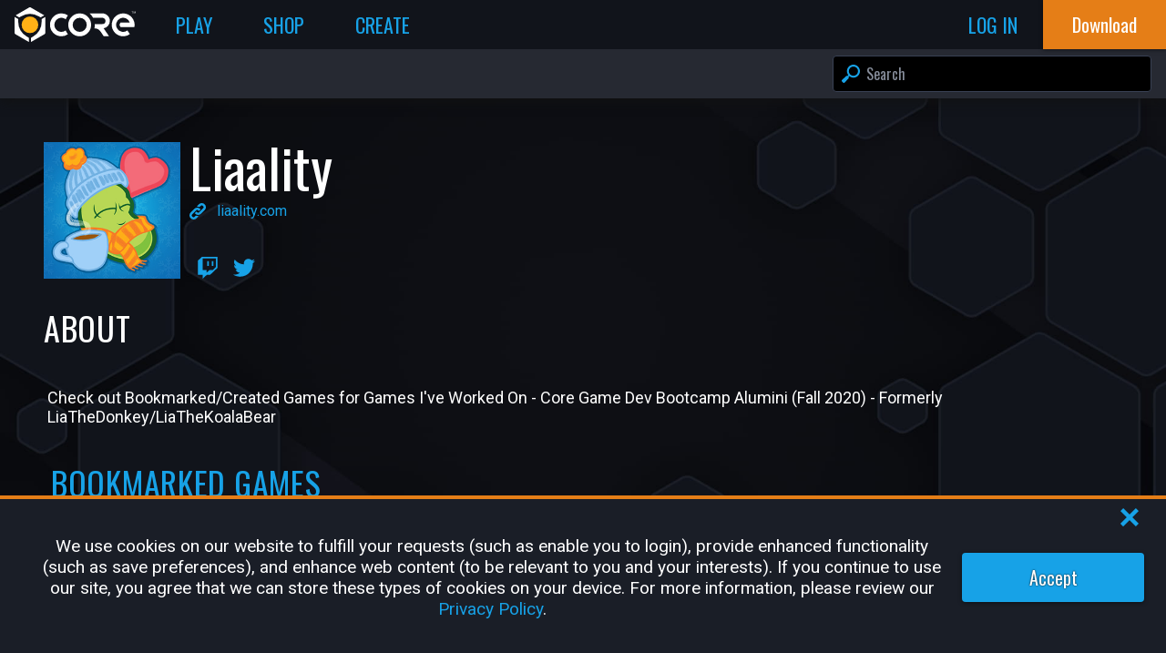

--- FILE ---
content_type: text/html; charset=utf-8
request_url: https://www.coregames.com/user/cda3ab2fe8e14d4cb0d99eb4f6bd3312
body_size: 20527
content:
<!DOCTYPE html><html lang="en-US"><head><meta name="viewport" content="width=device-width"/><meta charSet="utf-8"/><title>@Liaality - Core Games</title><meta name="theme-color" content="#ffb116"/><link rel="manifest" href="/manifest.json"/><link rel="shortcut icon" href="/favicon.ico"/><link rel="apple-touch-icon" href="/apple-touch-icon.png" type="image/png"/><link rel="canonical" href="https://www.coregames.com/user/cda3ab2fe8e14d4cb0d99eb4f6bd3312"/><meta name="description" content="Check out Bookmarked/Created Games for Games I&#x27;ve Worked On - Core Game Dev Bootcamp Alumini (Fall 2020) - Formerly LiaTheDonkey/LiaTheKoalaBear"/><meta property="og:description" content="Check out Bookmarked/Created Games for Games I&#x27;ve Worked On - Core Game Dev Bootcamp Alumini (Fall 2020) - Formerly LiaTheDonkey/LiaTheKoalaBear"/><meta property="og:image" content="https://www.coregames.com/img/background/og.jpg"/><meta property="og:site_name" content="Core Games"/><meta property="og:title" content="View Liaality&#x27;s Profile - Core Games"/><meta property="og:type" content="website"/><meta property="og:url" content="https://www.coregames.com/user/cda3ab2fe8e14d4cb0d99eb4f6bd3312"/><meta name="twitter:card" content="summary_large_image"/><meta name="twitter:site" content="CoreGames"/><meta name="twitter:title" content="View Liaality&#x27;s Profile - Core Games"/><meta name="twitter:description" content="Check out Bookmarked/Created Games for Games I&#x27;ve Worked On - Core Game Dev Bootcamp Alumini (Fall 2020) - Formerly LiaTheDonkey/LiaTheKoalaBear"/><meta name="twitter:image:src" content="https://www.coregames.com/img/background/og.jpg"/><meta name="twitter:image:alt" content="Hex grid collage of games created in Core™"/><meta name="next-head-count" content="21"/><link rel="preconnect" href="https://fonts.gstatic.com" crossorigin="anonymous"/><link href="https://fonts.googleapis.com/css2?family=Oswald&amp;family=Roboto&amp;display=swap" rel="stylesheet"/><link rel="preload" href="/_next/static/css/8ebfe37c109cd4fe.css" as="style"/><link rel="stylesheet" href="/_next/static/css/8ebfe37c109cd4fe.css" data-n-g=""/><link rel="preload" href="/_next/static/css/eb863e618092ef1e.css" as="style"/><link rel="stylesheet" href="/_next/static/css/eb863e618092ef1e.css" data-n-p=""/><link rel="preload" href="/_next/static/css/2daa8fc8e8da8e7f.css" as="style"/><link rel="stylesheet" href="/_next/static/css/2daa8fc8e8da8e7f.css" data-n-p=""/><link rel="preload" href="/_next/static/css/ef46db3751d8e999.css" as="style"/><link rel="stylesheet" href="/_next/static/css/ef46db3751d8e999.css" data-n-p=""/><link rel="preload" href="/_next/static/css/572a4616a7fb8654.css" as="style"/><link rel="stylesheet" href="/_next/static/css/572a4616a7fb8654.css" data-n-p=""/><link rel="preload" href="/_next/static/css/dd7d60ef3f6ff374.css" as="style"/><link rel="stylesheet" href="/_next/static/css/dd7d60ef3f6ff374.css" data-n-p=""/><link rel="preload" href="/_next/static/css/3790d807017f9095.css" as="style"/><link rel="stylesheet" href="/_next/static/css/3790d807017f9095.css" data-n-p=""/><link rel="preload" href="/_next/static/css/28a9bccef5e4b710.css" as="style"/><link rel="stylesheet" href="/_next/static/css/28a9bccef5e4b710.css" data-n-p=""/><noscript data-n-css=""></noscript><script defer="" nomodule="" src="/_next/static/chunks/polyfills-5cd94c89d3acac5f.js"></script><script defer="" src="/_next/static/chunks/6545.f0600465b93f1cf8.js"></script><script src="/_next/static/chunks/webpack-a67c712764899aea.js" defer=""></script><script src="/_next/static/chunks/framework-045cc4ef06aa64aa.js" defer=""></script><script src="/_next/static/chunks/main-2dbe50820749016c.js" defer=""></script><script src="/_next/static/chunks/pages/_app-6ba828c9551505c2.js" defer=""></script><script src="/_next/static/chunks/75fc9c18-5a55cb0f13134a2c.js" defer=""></script><script src="/_next/static/chunks/29107295-4a69275373f23f88.js" defer=""></script><script src="/_next/static/chunks/6588-c2447f221cc9df04.js" defer=""></script><script src="/_next/static/chunks/7935-6105c1bef7bc889c.js" defer=""></script><script src="/_next/static/chunks/2141-b96ecc81d4eda435.js" defer=""></script><script src="/_next/static/chunks/771-d86cea960e3e517c.js" defer=""></script><script src="/_next/static/chunks/53-14b2636cecdb7ee6.js" defer=""></script><script src="/_next/static/chunks/4726-86a4346c783508fa.js" defer=""></script><script src="/_next/static/chunks/6372-8d36d9e9c9c3ad20.js" defer=""></script><script src="/_next/static/chunks/9172-85f1f2347a7f804e.js" defer=""></script><script src="/_next/static/chunks/4257-427100cd0efbac61.js" defer=""></script><script src="/_next/static/chunks/9514-b4539539bc349a63.js" defer=""></script><script src="/_next/static/chunks/6451-7064395782b86006.js" defer=""></script><script src="/_next/static/chunks/3159-c7b95e8f09459a08.js" defer=""></script><script src="/_next/static/chunks/4869-99260ef9079b2603.js" defer=""></script><script src="/_next/static/chunks/5140-0cd122d4521b6a8c.js" defer=""></script><script src="/_next/static/chunks/2634-4dc5932eb6e03491.js" defer=""></script><script src="/_next/static/chunks/pages/user/%5Bid%5D-b66f5d2435776cd6.js" defer=""></script><script src="/_next/static/zm_Rno-uIw4i4Jo5pjlT9/_buildManifest.js" defer=""></script><script src="/_next/static/zm_Rno-uIw4i4Jo5pjlT9/_ssgManifest.js" defer=""></script><script src="/_next/static/zm_Rno-uIw4i4Jo5pjlT9/_middlewareManifest.js" defer=""></script></head><body><div id="__next"><div class="DefaultLayout_container__gcSCk DefaultLayout_background__aG9kk" style="--NH:2"><div class="HeaderBar_overlay__mCfAc"></div><header class="HeaderBar_container__pc4jv HeaderBar_anonymous__95HTm HeaderBar_containerQueriesLoading__MDXbr"><a href="/?f=l" class="HeaderBar_logo__6hnoL" title="Core Games Home"><svg xmlns="http://www.w3.org/2000/svg" viewBox="0 0 1549.34 441.85" enable-background="new 0 0 106.71 128" width="100%" height="100%" title="Core Logo"><title>Core Logo</title><defs><style>.clsvg-secondary{fill:var(--CORE_LOGO_SECONDARY)}.clsvg-main{fill:var(--CORE_LOGO_MAIN);}</style></defs><g id="Layer_2" data-name="Layer 2"><g id="Layer_1-2" data-name="Layer 1"><circle class="clsvg-secondary" cx="196.59" cy="223.81" r="106.57" transform="translate(-100.68 204.57) rotate(-45)"></circle><path class="clsvg-main" d="M389.26,125.42l-41.05,23.7a2.62,2.62,0,0,0-1.31,2.27v26.75A229.42,229.42,0,0,1,232.19,376.82l-22.07,12.74a2.62,2.62,0,0,0-1.31,2.27v47.4a2.62,2.62,0,0,0,3.93,2.27l170.13-98.23a20.63,20.63,0,0,0,10.32-17.87V127.69A2.62,2.62,0,0,0,389.26,125.42Z"></path><path class="clsvg-main" d="M183.07,389.56,161,376.82A229.42,229.42,0,0,1,46.29,178.14V151.39A2.62,2.62,0,0,0,45,149.12l-41-23.7A2.62,2.62,0,0,0,0,127.69V325.4a20.61,20.61,0,0,0,10.32,17.87L180.45,441.5a2.62,2.62,0,0,0,3.93-2.27v-47.4A2.62,2.62,0,0,0,183.07,389.56Z"></path><path class="clsvg-main" d="M17.24,104.89l41.05,23.7a2.61,2.61,0,0,0,2.62,0l21-12.11a229.43,229.43,0,0,1,229.42,0l21,12.11a2.61,2.61,0,0,0,2.62,0L376,104.89a2.62,2.62,0,0,0,0-4.53l-169-97.6a20.67,20.67,0,0,0-20.64,0l-169,97.6A2.61,2.61,0,0,0,17.24,104.89Z"></path><path class="clsvg-main" d="M599.3,314.11a90,90,0,1,1,54.77-161.29,192.73,192.73,0,0,1,28.45-48.77,146.13,146.13,0,1,0,0,240.15,192.68,192.68,0,0,1-28.45-48.76A89.48,89.48,0,0,1,599.3,314.11Z"></path><path class="clsvg-main" d="M1388.48,78a146.13,146.13,0,1,0,86,264.27l-31.67-46.45a90,90,0,1,1,30.87-100.7H1356.05a43.3,43.3,0,0,0,0,58h175.67A146.2,146.2,0,0,0,1388.48,78Z"></path><path class="clsvg-main" d="M1517.77,54.25h-9.22v25h-3.78v-25h-9.09v-3h22.09Z"></path><path class="clsvg-main" d="M1535.6,74h.11l8.93-22.7h4.7V79.22h-3.78V58.28l-.12,0-8.46,21h-2.63l-8.71-21.65-.12,0V79.22h-3.78V51.28h5Z"></path><path class="clsvg-main" d="M832.86,78A146.13,146.13,0,1,0,979,224.13,146.12,146.12,0,0,0,832.86,78Zm0,236.11a90,90,0,1,1,90-90A90.09,90.09,0,0,1,832.86,314.11Z"></path><path class="clsvg-main" d="M947.73,121.81h0l-.34-.42Z"></path><path class="clsvg-main" d="M1218.63,172.35c-.78-52.66-44.66-94.53-97.32-94.53H959.15q5.33,4.62,10.37,9.65a194.19,194.19,0,0,1,34.3,46.33h118c21.77,0,40.19,17,40.84,38.79a40.06,40.06,0,0,1-40,41.22h-96.81c.18,3.42.28,6.86.28,10.32a194.84,194.84,0,0,1-5.41,45.66h5.82a86.23,86.23,0,0,1,71.17,37.54l42.91,62.76h67.82l-69.55-101.7A96.11,96.11,0,0,0,1218.63,172.35Z"></path></g></g></svg></a><div class="HeaderBar_middleSection__AQYxv"><nav class="HeaderBar_horizontalNav__nw70c" role="navigation"><a href="/games" title="Play" class="NavBarLink_navTab__Nl_bz "><span>Play</span></a><a href="/shop" title="Shop" class="NavBarLink_navTab__Nl_bz "><span>Shop</span></a><a href="/create" title="Create" class="NavBarLink_navTab__Nl_bz "><span>Create</span></a></nav><div class="HeaderBar_profileContainer__XTMOz"></div><div class="HeaderBar_userFlowButtons__aQzZO"><a href="/login?redirectPath=/user/cda3ab2fe8e14d4cb0d99eb4f6bd3312" class="log_in HeaderBar_navTab__bW1te"><span>Log In</span></a></div><div class="HeaderBar_navTab__bW1te HeaderBar_sidebarToggle__qwJDS"><svg xmlns="http://www.w3.org/2000/svg" viewBox="0 0 64 54.1" enable-background="new 0 0 64 54.1" width="100%" height="100%"><title>HamburgerMenu</title><g id="Layer_2" data-name="Layer 2"><g id="Layer_1-2" data-name="Layer 1"><rect class="cls-1" y="21.05" width="64" height="12"></rect><rect class="cls-1" y="42.1" width="64" height="12"></rect><rect class="cls-1" width="64" height="12"></rect></g></g></svg></div></div><div><div class="HeaderBar_downloadButtonWrapper__i4Syh"><a href="/download" target="_self" class="button-link "><button class="Button_container__9cpdA  Button_downloadCoreButton__xnhGL Button_important__i_EX4 Button_noBorderRadius__yTzQR"><div>Download</div></button></a></div></div><nav class="HeaderBar_sidebar__M5Kf_" role="navigation"><div data-simplebar="true" class="HeaderBar_simplebar__L2XFR"><div class="simplebar-wrapper"><div class="simplebar-height-auto-observer-wrapper"><div class="simplebar-height-auto-observer"></div></div><div class="simplebar-mask"><div class="simplebar-offset"><div class="simplebar-content-wrapper"><div class="simplebar-content"><ul><li><a href="/games" title="Play">Play</a></li><li><a href="/shop" title="Shop">Shop</a></li><li><a href="/create" title="Create">Create</a></li><li><a href="/creator" title="Creator Portal">Creator Portal</a></li><li><a href="/download" title="Download Core">Download Core</a></li><li><a href="/settings" title="Settings">Settings</a></li><li><a href="https://support.coregames.com" title="Support">Support</a></li></ul></div></div></div></div><div class="simplebar-placeholder"></div></div><div class="simplebar-track simplebar-horizontal"><div class="simplebar-scrollbar"></div></div><div class="simplebar-track simplebar-vertical"><div class="simplebar-scrollbar"></div></div></div></nav></header><div class="SearchBar_searchbarContainer__G5vKH"><div class="SearchBar_container__b6aEf"><div class="SearchBar_searchBar__6oZbW"><div class="SearchBarInput_searchInputContainer__RCyeO"><input autoCapitalize="none" autoComplete="search" class="InputField_inputField__fRrNz SearchBarInput_searchInput__MoaaF" name="search" placeholder="Search" type="text" value=""/><div class="SearchBarInput_searchInputSearchIcon__IGnuR"><svg xmlns="http://www.w3.org/2000/svg" viewBox="0 0 64 64" enable-background="new 0 0 64 64" width="100%" height="100%"><title>Search</title><g id="Layer_2" data-name="Layer 2"><g id="Layer_1-2" data-name="Layer 1"><path id="Icon_Search" class="cls-1" d="M1.25,59.51l3.24,3.24a4.27,4.27,0,0,0,6,0L23.31,49a4.28,4.28,0,0,0,.7-5.11l3.08-3.07A22.86,22.86,0,1,0,23,36.68l-3.17,3.17a4.29,4.29,0,0,0-4.84.84L1.25,53.47A4.27,4.27,0,0,0,1.25,59.51ZM29.76,34.24a16.15,16.15,0,1,1,22.84,0A16.16,16.16,0,0,1,29.76,34.24Z"></path></g></g></svg></div><div class="SearchBarInput_searchInputClearIcon__99cqY"><svg xmlns="http://www.w3.org/2000/svg" viewBox="0 0 64 64" enable-background="new 0 0 64 64" width="100%" height="100%" title="Clear"><title>Clear</title><g id="Layer_2" data-name="Layer 2"><g id="Layer_1-2" data-name="Layer 1"><path id="Icon_ClearInputBox" class="cls-1" d="M32,0A32,32,0,1,0,64,32,32,32,0,0,0,32,0Zm18,43.35-6.7,6.7L32,38.69,20.65,50.05,14,43.35,25.31,32,14,20.65l6.7-6.7L32,25.31,43.35,14l6.7,6.7L38.69,32Z"></path></g></g></svg></div><div class="SearchBarInput_searchInputDropdown__8AFMz"><div class="SearchBarInput_searchInputDropdownItem__PnzjV selected"><div class="SearchBarInput_searchInputDropdownItemIcon__oOAHW"><svg xmlns="http://www.w3.org/2000/svg" viewBox="0 0 64 64" enable-background="new 0 0 64 64" width="100%" height="100%"><title>Search</title><g id="Layer_2" data-name="Layer 2"><g id="Layer_1-2" data-name="Layer 1"><path id="Icon_Search" class="cls-1" d="M1.25,59.51l3.24,3.24a4.27,4.27,0,0,0,6,0L23.31,49a4.28,4.28,0,0,0,.7-5.11l3.08-3.07A22.86,22.86,0,1,0,23,36.68l-3.17,3.17a4.29,4.29,0,0,0-4.84.84L1.25,53.47A4.27,4.27,0,0,0,1.25,59.51ZM29.76,34.24a16.15,16.15,0,1,1,22.84,0A16.16,16.16,0,0,1,29.76,34.24Z"></path></g></g></svg></div><div class="SearchBarInput_searchInputDropdownItemTitle__hlhbF"><span class="SearchBarInput_highlight__C6GfD"></span><span class="SearchBarInput_blue__a3DXx">Start typing to search</span></div></div></div></div></div></div></div><div class="DefaultLayout_body__iSJLT"><div class="DefaultLayout_page__6c7PI"><div class="ProfilePage_container__y0ypF"><div class="ProfilePage_content__w5UQY"><div class="ProfilePage_profile__ON5a5"><div class="ProfilePage_profileInfo__YPSW4"><div class="ProfilePage_profilePicPlaceholder__xLfKR"><img alt="Liaality&#x27;s Profile Picture" class=" ProfilePicture_pic__kmhfr" loading="eager" src="/api/profilepictures/0a42b737c4104311a304fe40c8725413" width="256" height="256"/></div><div class="ProfilePage_profileInfo1__Bi9w7"><div><h2 class="ProfilePage_profileTitle__BcQfa">Liaality</h2><div class="ProfilePage_singleLine__8UYLp"><svg xmlns="http://www.w3.org/2000/svg" version="1.1" width="100%" height="100%" viewBox="0 0 64 64" enable-background="new 0 0 64 64" class="ProfilePage_linkIcon__eDKVm" name="Link"><title>Link</title><g id="Layer_2" data-name="Layer 2"><g id="Layer_1-2" data-name="Layer 1"><g id="Icon_Link"><path class="cls-1" d="M59,4.6l.45.45a15.72,15.72,0,0,1,0,22.22L45,41.69a15.72,15.72,0,0,1-22.22,0l-.45-.45a15.33,15.33,0,0,1-1.49-1.75l6.71-6.71a6.31,6.31,0,0,0,1.31,1.92l.46.46a6.48,6.48,0,0,0,9.15,0L52.87,20.74a6.49,6.49,0,0,0,0-9.16l-.45-.45a6.49,6.49,0,0,0-9.16,0l-4.42,4.42a20,20,0,0,0-11.23-1.84L36.73,4.6A15.72,15.72,0,0,1,59,4.6Z"></path><path class="cls-1" d="M41.24,22.31l.45.45a15.33,15.33,0,0,1,1.49,1.75l-6.71,6.71a6.31,6.31,0,0,0-1.31-1.92l-.46-.46a6.48,6.48,0,0,0-9.15,0L11.13,43.26a6.49,6.49,0,0,0,0,9.16l.45.45a6.49,6.49,0,0,0,9.16,0l4.42-4.42a20,20,0,0,0,11.23,1.84L27.27,59.4a15.72,15.72,0,0,1-22.22,0L4.6,59a15.72,15.72,0,0,1,0-22.22L19,22.31A15.72,15.72,0,0,1,41.24,22.31Z"></path></g></g></g></svg><a target="_blank" rel="noopener" href="http://liaality.com">liaality.com</a></div></div><div class="ProfilePage_singleLine__8UYLp"><div class="ProfilePage_socialMediaLinks__1CGf8"><a target="_blank" rel="noopener" class="ProfilePage_link__pehHu" href="https://www.twitch.tv/liaality"><svg stroke="currentColor" fill="currentColor" stroke-width="0" viewBox="0 0 512 512" alt="liaality on Twitch" data-type="twitch" height="24" width="24" xmlns="http://www.w3.org/2000/svg"><path d="M391.17,103.47H352.54v109.7h38.63ZM285,103H246.37V212.75H285ZM120.83,0,24.31,91.42V420.58H140.14V512l96.53-91.42h77.25L487.69,256V0ZM449.07,237.75l-77.22,73.12H294.61l-67.6,64v-64H140.14V36.58H449.07Z"></path></svg></a><a target="_blank" rel="noopener" class="ProfilePage_link__pehHu" href="https://twitter.com/Liaality"><svg stroke="currentColor" fill="currentColor" stroke-width="0" viewBox="0 0 512 512" alt="@Liaality on Twitter" data-type="twitter" height="24" width="24" xmlns="http://www.w3.org/2000/svg"><path d="M459.37 151.716c.325 4.548.325 9.097.325 13.645 0 138.72-105.583 298.558-298.558 298.558-59.452 0-114.68-17.219-161.137-47.106 8.447.974 16.568 1.299 25.34 1.299 49.055 0 94.213-16.568 130.274-44.832-46.132-.975-84.792-31.188-98.112-72.772 6.498.974 12.995 1.624 19.818 1.624 9.421 0 18.843-1.3 27.614-3.573-48.081-9.747-84.143-51.98-84.143-102.985v-1.299c13.969 7.797 30.214 12.67 47.431 13.319-28.264-18.843-46.781-51.005-46.781-87.391 0-19.492 5.197-37.36 14.294-52.954 51.655 63.675 129.3 105.258 216.365 109.807-1.624-7.797-2.599-15.918-2.599-24.04 0-57.828 46.782-104.934 104.934-104.934 30.213 0 57.502 12.67 76.67 33.137 23.715-4.548 46.456-13.32 66.599-25.34-7.798 24.366-24.366 44.833-46.132 57.827 21.117-2.273 41.584-8.122 60.426-16.243-14.292 20.791-32.161 39.308-52.628 54.253z"></path></svg></a></div></div></div></div></div><div><h2 class="ProfilePage_sectionTitle__n4AYW">About</h2><div class="ProfilePage_profileDescription__3S4r0"><div class="EditableText_textRow__6LRv5"><div class="EditableText_textField__osAh9"><span class="EditableText_placeholder__Bwqv7"></span></div></div></div></div><div class="ContentList_container__Lg_lV"><div class="ContentList_header__ho0WH"><h2>Bookmarked Games</h2><p></p></div><div class="ContentList_listWrapper__FFEDo ContentList_game__GFbsa"><div class="swiper ContentList_list__zoony cardList"><div class="swiper-wrapper"><div class="swiper-slide ContentList_slide__dgFmo"><div class="GameCard_card__cfU9y GameCard_zeroState__yZlvf"><img alt="Default Profile Picture" class=" ProfilePicture_pic__kmhfr" loading="lazy" src="/api/profilepictures/default" width="256" height="256"/><div class="GameCard_meta__pmZFm"><div class="GameCard_title__ReV76"><span class="GameCard_loadingSpan__sJKrQ" style="--WIDTH:150px">-</span></div><div class="GameCard_ownerUserName__ijY0i"><div><span class="GameCard_loadingSpan__sJKrQ" style="--WIDTH:70px">-</span></div></div></div><div class="GameCard_thumb__MqLuv"></div><div class="GameCard_footer__1puTN"><div class="GameCard_stats__3RYkO"><div class="GameCard_stat__zt72Z"><svg xmlns="http://www.w3.org/2000/svg" viewBox="0 0 45 32.9" enable-background="new 0 0 45 32.9" width="100%" height="100%" title="Total Plays"><title>Total Plays</title><g id="Layer_2" data-name="Layer 2"><g id="Layer_1-2" data-name="Layer 1"><path class="cls-1" d="M32.74,1.19a7,7,0,1,1-7,7A7,7,0,0,1,32.74,1.19ZM15,0a8.5,8.5,0,1,1-8.5,8.5A8.5,8.5,0,0,1,15,0ZM30,28.53c-.06,1.1-.12,2.64-.19,4.37H.2C.13,31.17.07,29.63,0,28.53c-.23-4,3.1-8.66,9.18-8.66h11.6C26.87,19.87,30.2,24.56,30,28.53Zm14.87-.43H32a10.07,10.07,0,0,0-2.81-6.82,10.85,10.85,0,0,0-4.95-3A8.05,8.05,0,0,1,28,17.44h9.49c5,0,7.69,3.83,7.51,7.08C44.94,25.42,44.9,26.68,44.84,28.1Z"></path></g></g></svg><span>—</span></div><div class="GameCard_stat__zt72Z"><svg xmlns="http://www.w3.org/2000/svg" viewBox="0 0 64 58.7" enable-background="new 0 0 64 58.7" width="100%" height="100%"><title>Recommendations</title><g id="Layer_2" data-name="Layer 2"><g id="Layer_1-2" data-name="Layer 1"><g id="Icon_Recommendations"><path class="cls-1" d="M62.09,44c.93-1.36,3.4-5.7.66-10.13a1.09,1.09,0,0,1-.15-.83c.45-2.06,1.85-10.51-5.07-10.73H44a1.1,1.1,0,0,1-1-1.62C46,15.91,46.59,9,46.59,9c0-13-12.24-8.72-11.9-6.44a37.74,37.74,0,0,1,0,7.05c-.2,2.8-2.75,7.3-2.93,7.42-4.47,2.92-9.62,11.65-10.94,14a1.13,1.13,0,0,1-1,.57H18.7a1.12,1.12,0,0,0-1.13,1.13V53.07a1.12,1.12,0,0,0,.84,1.09C39.92,60,49,58.62,50,58.43l.21,0c.73,0,5.05-.1,6.44-4a1.18,1.18,0,0,1,.53-.63C58.61,53,63.35,50,62,45A1.14,1.14,0,0,1,62.09,44Z"></path><path class="cls-1" d="M11.57,31H1.76A1.71,1.71,0,0,0,0,32.68V53.87a1.7,1.7,0,0,0,1.76,1.65h9.81a1.7,1.7,0,0,0,1.76-1.65V32.68A1.71,1.71,0,0,0,11.57,31Z"></path></g></g></g></svg><span>—</span></div></div></div></div></div><div class="swiper-slide ContentList_slide__dgFmo"><div class="GameCard_card__cfU9y GameCard_zeroState__yZlvf"><img alt="Default Profile Picture" class=" ProfilePicture_pic__kmhfr" loading="lazy" src="/api/profilepictures/default" width="256" height="256"/><div class="GameCard_meta__pmZFm"><div class="GameCard_title__ReV76"><span class="GameCard_loadingSpan__sJKrQ" style="--WIDTH:150px">-</span></div><div class="GameCard_ownerUserName__ijY0i"><div><span class="GameCard_loadingSpan__sJKrQ" style="--WIDTH:70px">-</span></div></div></div><div class="GameCard_thumb__MqLuv"></div><div class="GameCard_footer__1puTN"><div class="GameCard_stats__3RYkO"><div class="GameCard_stat__zt72Z"><svg xmlns="http://www.w3.org/2000/svg" viewBox="0 0 45 32.9" enable-background="new 0 0 45 32.9" width="100%" height="100%" title="Total Plays"><title>Total Plays</title><g id="Layer_2" data-name="Layer 2"><g id="Layer_1-2" data-name="Layer 1"><path class="cls-1" d="M32.74,1.19a7,7,0,1,1-7,7A7,7,0,0,1,32.74,1.19ZM15,0a8.5,8.5,0,1,1-8.5,8.5A8.5,8.5,0,0,1,15,0ZM30,28.53c-.06,1.1-.12,2.64-.19,4.37H.2C.13,31.17.07,29.63,0,28.53c-.23-4,3.1-8.66,9.18-8.66h11.6C26.87,19.87,30.2,24.56,30,28.53Zm14.87-.43H32a10.07,10.07,0,0,0-2.81-6.82,10.85,10.85,0,0,0-4.95-3A8.05,8.05,0,0,1,28,17.44h9.49c5,0,7.69,3.83,7.51,7.08C44.94,25.42,44.9,26.68,44.84,28.1Z"></path></g></g></svg><span>—</span></div><div class="GameCard_stat__zt72Z"><svg xmlns="http://www.w3.org/2000/svg" viewBox="0 0 64 58.7" enable-background="new 0 0 64 58.7" width="100%" height="100%"><title>Recommendations</title><g id="Layer_2" data-name="Layer 2"><g id="Layer_1-2" data-name="Layer 1"><g id="Icon_Recommendations"><path class="cls-1" d="M62.09,44c.93-1.36,3.4-5.7.66-10.13a1.09,1.09,0,0,1-.15-.83c.45-2.06,1.85-10.51-5.07-10.73H44a1.1,1.1,0,0,1-1-1.62C46,15.91,46.59,9,46.59,9c0-13-12.24-8.72-11.9-6.44a37.74,37.74,0,0,1,0,7.05c-.2,2.8-2.75,7.3-2.93,7.42-4.47,2.92-9.62,11.65-10.94,14a1.13,1.13,0,0,1-1,.57H18.7a1.12,1.12,0,0,0-1.13,1.13V53.07a1.12,1.12,0,0,0,.84,1.09C39.92,60,49,58.62,50,58.43l.21,0c.73,0,5.05-.1,6.44-4a1.18,1.18,0,0,1,.53-.63C58.61,53,63.35,50,62,45A1.14,1.14,0,0,1,62.09,44Z"></path><path class="cls-1" d="M11.57,31H1.76A1.71,1.71,0,0,0,0,32.68V53.87a1.7,1.7,0,0,0,1.76,1.65h9.81a1.7,1.7,0,0,0,1.76-1.65V32.68A1.71,1.71,0,0,0,11.57,31Z"></path></g></g></g></svg><span>—</span></div></div></div></div></div><div class="swiper-slide ContentList_slide__dgFmo"><div class="GameCard_card__cfU9y GameCard_zeroState__yZlvf"><img alt="Default Profile Picture" class=" ProfilePicture_pic__kmhfr" loading="lazy" src="/api/profilepictures/default" width="256" height="256"/><div class="GameCard_meta__pmZFm"><div class="GameCard_title__ReV76"><span class="GameCard_loadingSpan__sJKrQ" style="--WIDTH:150px">-</span></div><div class="GameCard_ownerUserName__ijY0i"><div><span class="GameCard_loadingSpan__sJKrQ" style="--WIDTH:70px">-</span></div></div></div><div class="GameCard_thumb__MqLuv"></div><div class="GameCard_footer__1puTN"><div class="GameCard_stats__3RYkO"><div class="GameCard_stat__zt72Z"><svg xmlns="http://www.w3.org/2000/svg" viewBox="0 0 45 32.9" enable-background="new 0 0 45 32.9" width="100%" height="100%" title="Total Plays"><title>Total Plays</title><g id="Layer_2" data-name="Layer 2"><g id="Layer_1-2" data-name="Layer 1"><path class="cls-1" d="M32.74,1.19a7,7,0,1,1-7,7A7,7,0,0,1,32.74,1.19ZM15,0a8.5,8.5,0,1,1-8.5,8.5A8.5,8.5,0,0,1,15,0ZM30,28.53c-.06,1.1-.12,2.64-.19,4.37H.2C.13,31.17.07,29.63,0,28.53c-.23-4,3.1-8.66,9.18-8.66h11.6C26.87,19.87,30.2,24.56,30,28.53Zm14.87-.43H32a10.07,10.07,0,0,0-2.81-6.82,10.85,10.85,0,0,0-4.95-3A8.05,8.05,0,0,1,28,17.44h9.49c5,0,7.69,3.83,7.51,7.08C44.94,25.42,44.9,26.68,44.84,28.1Z"></path></g></g></svg><span>—</span></div><div class="GameCard_stat__zt72Z"><svg xmlns="http://www.w3.org/2000/svg" viewBox="0 0 64 58.7" enable-background="new 0 0 64 58.7" width="100%" height="100%"><title>Recommendations</title><g id="Layer_2" data-name="Layer 2"><g id="Layer_1-2" data-name="Layer 1"><g id="Icon_Recommendations"><path class="cls-1" d="M62.09,44c.93-1.36,3.4-5.7.66-10.13a1.09,1.09,0,0,1-.15-.83c.45-2.06,1.85-10.51-5.07-10.73H44a1.1,1.1,0,0,1-1-1.62C46,15.91,46.59,9,46.59,9c0-13-12.24-8.72-11.9-6.44a37.74,37.74,0,0,1,0,7.05c-.2,2.8-2.75,7.3-2.93,7.42-4.47,2.92-9.62,11.65-10.94,14a1.13,1.13,0,0,1-1,.57H18.7a1.12,1.12,0,0,0-1.13,1.13V53.07a1.12,1.12,0,0,0,.84,1.09C39.92,60,49,58.62,50,58.43l.21,0c.73,0,5.05-.1,6.44-4a1.18,1.18,0,0,1,.53-.63C58.61,53,63.35,50,62,45A1.14,1.14,0,0,1,62.09,44Z"></path><path class="cls-1" d="M11.57,31H1.76A1.71,1.71,0,0,0,0,32.68V53.87a1.7,1.7,0,0,0,1.76,1.65h9.81a1.7,1.7,0,0,0,1.76-1.65V32.68A1.71,1.71,0,0,0,11.57,31Z"></path></g></g></g></svg><span>—</span></div></div></div></div></div><div class="swiper-slide ContentList_slide__dgFmo"><div class="GameCard_card__cfU9y GameCard_zeroState__yZlvf"><img alt="Default Profile Picture" class=" ProfilePicture_pic__kmhfr" loading="lazy" src="/api/profilepictures/default" width="256" height="256"/><div class="GameCard_meta__pmZFm"><div class="GameCard_title__ReV76"><span class="GameCard_loadingSpan__sJKrQ" style="--WIDTH:150px">-</span></div><div class="GameCard_ownerUserName__ijY0i"><div><span class="GameCard_loadingSpan__sJKrQ" style="--WIDTH:70px">-</span></div></div></div><div class="GameCard_thumb__MqLuv"></div><div class="GameCard_footer__1puTN"><div class="GameCard_stats__3RYkO"><div class="GameCard_stat__zt72Z"><svg xmlns="http://www.w3.org/2000/svg" viewBox="0 0 45 32.9" enable-background="new 0 0 45 32.9" width="100%" height="100%" title="Total Plays"><title>Total Plays</title><g id="Layer_2" data-name="Layer 2"><g id="Layer_1-2" data-name="Layer 1"><path class="cls-1" d="M32.74,1.19a7,7,0,1,1-7,7A7,7,0,0,1,32.74,1.19ZM15,0a8.5,8.5,0,1,1-8.5,8.5A8.5,8.5,0,0,1,15,0ZM30,28.53c-.06,1.1-.12,2.64-.19,4.37H.2C.13,31.17.07,29.63,0,28.53c-.23-4,3.1-8.66,9.18-8.66h11.6C26.87,19.87,30.2,24.56,30,28.53Zm14.87-.43H32a10.07,10.07,0,0,0-2.81-6.82,10.85,10.85,0,0,0-4.95-3A8.05,8.05,0,0,1,28,17.44h9.49c5,0,7.69,3.83,7.51,7.08C44.94,25.42,44.9,26.68,44.84,28.1Z"></path></g></g></svg><span>—</span></div><div class="GameCard_stat__zt72Z"><svg xmlns="http://www.w3.org/2000/svg" viewBox="0 0 64 58.7" enable-background="new 0 0 64 58.7" width="100%" height="100%"><title>Recommendations</title><g id="Layer_2" data-name="Layer 2"><g id="Layer_1-2" data-name="Layer 1"><g id="Icon_Recommendations"><path class="cls-1" d="M62.09,44c.93-1.36,3.4-5.7.66-10.13a1.09,1.09,0,0,1-.15-.83c.45-2.06,1.85-10.51-5.07-10.73H44a1.1,1.1,0,0,1-1-1.62C46,15.91,46.59,9,46.59,9c0-13-12.24-8.72-11.9-6.44a37.74,37.74,0,0,1,0,7.05c-.2,2.8-2.75,7.3-2.93,7.42-4.47,2.92-9.62,11.65-10.94,14a1.13,1.13,0,0,1-1,.57H18.7a1.12,1.12,0,0,0-1.13,1.13V53.07a1.12,1.12,0,0,0,.84,1.09C39.92,60,49,58.62,50,58.43l.21,0c.73,0,5.05-.1,6.44-4a1.18,1.18,0,0,1,.53-.63C58.61,53,63.35,50,62,45A1.14,1.14,0,0,1,62.09,44Z"></path><path class="cls-1" d="M11.57,31H1.76A1.71,1.71,0,0,0,0,32.68V53.87a1.7,1.7,0,0,0,1.76,1.65h9.81a1.7,1.7,0,0,0,1.76-1.65V32.68A1.71,1.71,0,0,0,11.57,31Z"></path></g></g></g></svg><span>—</span></div></div></div></div></div><div class="swiper-slide ContentList_slide__dgFmo"><div class="GameCard_card__cfU9y GameCard_zeroState__yZlvf"><img alt="Default Profile Picture" class=" ProfilePicture_pic__kmhfr" loading="lazy" src="/api/profilepictures/default" width="256" height="256"/><div class="GameCard_meta__pmZFm"><div class="GameCard_title__ReV76"><span class="GameCard_loadingSpan__sJKrQ" style="--WIDTH:150px">-</span></div><div class="GameCard_ownerUserName__ijY0i"><div><span class="GameCard_loadingSpan__sJKrQ" style="--WIDTH:70px">-</span></div></div></div><div class="GameCard_thumb__MqLuv"></div><div class="GameCard_footer__1puTN"><div class="GameCard_stats__3RYkO"><div class="GameCard_stat__zt72Z"><svg xmlns="http://www.w3.org/2000/svg" viewBox="0 0 45 32.9" enable-background="new 0 0 45 32.9" width="100%" height="100%" title="Total Plays"><title>Total Plays</title><g id="Layer_2" data-name="Layer 2"><g id="Layer_1-2" data-name="Layer 1"><path class="cls-1" d="M32.74,1.19a7,7,0,1,1-7,7A7,7,0,0,1,32.74,1.19ZM15,0a8.5,8.5,0,1,1-8.5,8.5A8.5,8.5,0,0,1,15,0ZM30,28.53c-.06,1.1-.12,2.64-.19,4.37H.2C.13,31.17.07,29.63,0,28.53c-.23-4,3.1-8.66,9.18-8.66h11.6C26.87,19.87,30.2,24.56,30,28.53Zm14.87-.43H32a10.07,10.07,0,0,0-2.81-6.82,10.85,10.85,0,0,0-4.95-3A8.05,8.05,0,0,1,28,17.44h9.49c5,0,7.69,3.83,7.51,7.08C44.94,25.42,44.9,26.68,44.84,28.1Z"></path></g></g></svg><span>—</span></div><div class="GameCard_stat__zt72Z"><svg xmlns="http://www.w3.org/2000/svg" viewBox="0 0 64 58.7" enable-background="new 0 0 64 58.7" width="100%" height="100%"><title>Recommendations</title><g id="Layer_2" data-name="Layer 2"><g id="Layer_1-2" data-name="Layer 1"><g id="Icon_Recommendations"><path class="cls-1" d="M62.09,44c.93-1.36,3.4-5.7.66-10.13a1.09,1.09,0,0,1-.15-.83c.45-2.06,1.85-10.51-5.07-10.73H44a1.1,1.1,0,0,1-1-1.62C46,15.91,46.59,9,46.59,9c0-13-12.24-8.72-11.9-6.44a37.74,37.74,0,0,1,0,7.05c-.2,2.8-2.75,7.3-2.93,7.42-4.47,2.92-9.62,11.65-10.94,14a1.13,1.13,0,0,1-1,.57H18.7a1.12,1.12,0,0,0-1.13,1.13V53.07a1.12,1.12,0,0,0,.84,1.09C39.92,60,49,58.62,50,58.43l.21,0c.73,0,5.05-.1,6.44-4a1.18,1.18,0,0,1,.53-.63C58.61,53,63.35,50,62,45A1.14,1.14,0,0,1,62.09,44Z"></path><path class="cls-1" d="M11.57,31H1.76A1.71,1.71,0,0,0,0,32.68V53.87a1.7,1.7,0,0,0,1.76,1.65h9.81a1.7,1.7,0,0,0,1.76-1.65V32.68A1.71,1.71,0,0,0,11.57,31Z"></path></g></g></g></svg><span>—</span></div></div></div></div></div><div class="swiper-slide ContentList_slide__dgFmo"><div class="GameCard_card__cfU9y GameCard_zeroState__yZlvf"><img alt="Default Profile Picture" class=" ProfilePicture_pic__kmhfr" loading="lazy" src="/api/profilepictures/default" width="256" height="256"/><div class="GameCard_meta__pmZFm"><div class="GameCard_title__ReV76"><span class="GameCard_loadingSpan__sJKrQ" style="--WIDTH:150px">-</span></div><div class="GameCard_ownerUserName__ijY0i"><div><span class="GameCard_loadingSpan__sJKrQ" style="--WIDTH:70px">-</span></div></div></div><div class="GameCard_thumb__MqLuv"></div><div class="GameCard_footer__1puTN"><div class="GameCard_stats__3RYkO"><div class="GameCard_stat__zt72Z"><svg xmlns="http://www.w3.org/2000/svg" viewBox="0 0 45 32.9" enable-background="new 0 0 45 32.9" width="100%" height="100%" title="Total Plays"><title>Total Plays</title><g id="Layer_2" data-name="Layer 2"><g id="Layer_1-2" data-name="Layer 1"><path class="cls-1" d="M32.74,1.19a7,7,0,1,1-7,7A7,7,0,0,1,32.74,1.19ZM15,0a8.5,8.5,0,1,1-8.5,8.5A8.5,8.5,0,0,1,15,0ZM30,28.53c-.06,1.1-.12,2.64-.19,4.37H.2C.13,31.17.07,29.63,0,28.53c-.23-4,3.1-8.66,9.18-8.66h11.6C26.87,19.87,30.2,24.56,30,28.53Zm14.87-.43H32a10.07,10.07,0,0,0-2.81-6.82,10.85,10.85,0,0,0-4.95-3A8.05,8.05,0,0,1,28,17.44h9.49c5,0,7.69,3.83,7.51,7.08C44.94,25.42,44.9,26.68,44.84,28.1Z"></path></g></g></svg><span>—</span></div><div class="GameCard_stat__zt72Z"><svg xmlns="http://www.w3.org/2000/svg" viewBox="0 0 64 58.7" enable-background="new 0 0 64 58.7" width="100%" height="100%"><title>Recommendations</title><g id="Layer_2" data-name="Layer 2"><g id="Layer_1-2" data-name="Layer 1"><g id="Icon_Recommendations"><path class="cls-1" d="M62.09,44c.93-1.36,3.4-5.7.66-10.13a1.09,1.09,0,0,1-.15-.83c.45-2.06,1.85-10.51-5.07-10.73H44a1.1,1.1,0,0,1-1-1.62C46,15.91,46.59,9,46.59,9c0-13-12.24-8.72-11.9-6.44a37.74,37.74,0,0,1,0,7.05c-.2,2.8-2.75,7.3-2.93,7.42-4.47,2.92-9.62,11.65-10.94,14a1.13,1.13,0,0,1-1,.57H18.7a1.12,1.12,0,0,0-1.13,1.13V53.07a1.12,1.12,0,0,0,.84,1.09C39.92,60,49,58.62,50,58.43l.21,0c.73,0,5.05-.1,6.44-4a1.18,1.18,0,0,1,.53-.63C58.61,53,63.35,50,62,45A1.14,1.14,0,0,1,62.09,44Z"></path><path class="cls-1" d="M11.57,31H1.76A1.71,1.71,0,0,0,0,32.68V53.87a1.7,1.7,0,0,0,1.76,1.65h9.81a1.7,1.7,0,0,0,1.76-1.65V32.68A1.71,1.71,0,0,0,11.57,31Z"></path></g></g></g></svg><span>—</span></div></div></div></div></div><div class="swiper-slide ContentList_slide__dgFmo"><div class="GameCard_card__cfU9y GameCard_zeroState__yZlvf"><img alt="Default Profile Picture" class=" ProfilePicture_pic__kmhfr" loading="lazy" src="/api/profilepictures/default" width="256" height="256"/><div class="GameCard_meta__pmZFm"><div class="GameCard_title__ReV76"><span class="GameCard_loadingSpan__sJKrQ" style="--WIDTH:150px">-</span></div><div class="GameCard_ownerUserName__ijY0i"><div><span class="GameCard_loadingSpan__sJKrQ" style="--WIDTH:70px">-</span></div></div></div><div class="GameCard_thumb__MqLuv"></div><div class="GameCard_footer__1puTN"><div class="GameCard_stats__3RYkO"><div class="GameCard_stat__zt72Z"><svg xmlns="http://www.w3.org/2000/svg" viewBox="0 0 45 32.9" enable-background="new 0 0 45 32.9" width="100%" height="100%" title="Total Plays"><title>Total Plays</title><g id="Layer_2" data-name="Layer 2"><g id="Layer_1-2" data-name="Layer 1"><path class="cls-1" d="M32.74,1.19a7,7,0,1,1-7,7A7,7,0,0,1,32.74,1.19ZM15,0a8.5,8.5,0,1,1-8.5,8.5A8.5,8.5,0,0,1,15,0ZM30,28.53c-.06,1.1-.12,2.64-.19,4.37H.2C.13,31.17.07,29.63,0,28.53c-.23-4,3.1-8.66,9.18-8.66h11.6C26.87,19.87,30.2,24.56,30,28.53Zm14.87-.43H32a10.07,10.07,0,0,0-2.81-6.82,10.85,10.85,0,0,0-4.95-3A8.05,8.05,0,0,1,28,17.44h9.49c5,0,7.69,3.83,7.51,7.08C44.94,25.42,44.9,26.68,44.84,28.1Z"></path></g></g></svg><span>—</span></div><div class="GameCard_stat__zt72Z"><svg xmlns="http://www.w3.org/2000/svg" viewBox="0 0 64 58.7" enable-background="new 0 0 64 58.7" width="100%" height="100%"><title>Recommendations</title><g id="Layer_2" data-name="Layer 2"><g id="Layer_1-2" data-name="Layer 1"><g id="Icon_Recommendations"><path class="cls-1" d="M62.09,44c.93-1.36,3.4-5.7.66-10.13a1.09,1.09,0,0,1-.15-.83c.45-2.06,1.85-10.51-5.07-10.73H44a1.1,1.1,0,0,1-1-1.62C46,15.91,46.59,9,46.59,9c0-13-12.24-8.72-11.9-6.44a37.74,37.74,0,0,1,0,7.05c-.2,2.8-2.75,7.3-2.93,7.42-4.47,2.92-9.62,11.65-10.94,14a1.13,1.13,0,0,1-1,.57H18.7a1.12,1.12,0,0,0-1.13,1.13V53.07a1.12,1.12,0,0,0,.84,1.09C39.92,60,49,58.62,50,58.43l.21,0c.73,0,5.05-.1,6.44-4a1.18,1.18,0,0,1,.53-.63C58.61,53,63.35,50,62,45A1.14,1.14,0,0,1,62.09,44Z"></path><path class="cls-1" d="M11.57,31H1.76A1.71,1.71,0,0,0,0,32.68V53.87a1.7,1.7,0,0,0,1.76,1.65h9.81a1.7,1.7,0,0,0,1.76-1.65V32.68A1.71,1.71,0,0,0,11.57,31Z"></path></g></g></g></svg><span>—</span></div></div></div></div></div><div class="swiper-slide ContentList_slide__dgFmo"><div class="GameCard_card__cfU9y GameCard_zeroState__yZlvf"><img alt="Default Profile Picture" class=" ProfilePicture_pic__kmhfr" loading="lazy" src="/api/profilepictures/default" width="256" height="256"/><div class="GameCard_meta__pmZFm"><div class="GameCard_title__ReV76"><span class="GameCard_loadingSpan__sJKrQ" style="--WIDTH:150px">-</span></div><div class="GameCard_ownerUserName__ijY0i"><div><span class="GameCard_loadingSpan__sJKrQ" style="--WIDTH:70px">-</span></div></div></div><div class="GameCard_thumb__MqLuv"></div><div class="GameCard_footer__1puTN"><div class="GameCard_stats__3RYkO"><div class="GameCard_stat__zt72Z"><svg xmlns="http://www.w3.org/2000/svg" viewBox="0 0 45 32.9" enable-background="new 0 0 45 32.9" width="100%" height="100%" title="Total Plays"><title>Total Plays</title><g id="Layer_2" data-name="Layer 2"><g id="Layer_1-2" data-name="Layer 1"><path class="cls-1" d="M32.74,1.19a7,7,0,1,1-7,7A7,7,0,0,1,32.74,1.19ZM15,0a8.5,8.5,0,1,1-8.5,8.5A8.5,8.5,0,0,1,15,0ZM30,28.53c-.06,1.1-.12,2.64-.19,4.37H.2C.13,31.17.07,29.63,0,28.53c-.23-4,3.1-8.66,9.18-8.66h11.6C26.87,19.87,30.2,24.56,30,28.53Zm14.87-.43H32a10.07,10.07,0,0,0-2.81-6.82,10.85,10.85,0,0,0-4.95-3A8.05,8.05,0,0,1,28,17.44h9.49c5,0,7.69,3.83,7.51,7.08C44.94,25.42,44.9,26.68,44.84,28.1Z"></path></g></g></svg><span>—</span></div><div class="GameCard_stat__zt72Z"><svg xmlns="http://www.w3.org/2000/svg" viewBox="0 0 64 58.7" enable-background="new 0 0 64 58.7" width="100%" height="100%"><title>Recommendations</title><g id="Layer_2" data-name="Layer 2"><g id="Layer_1-2" data-name="Layer 1"><g id="Icon_Recommendations"><path class="cls-1" d="M62.09,44c.93-1.36,3.4-5.7.66-10.13a1.09,1.09,0,0,1-.15-.83c.45-2.06,1.85-10.51-5.07-10.73H44a1.1,1.1,0,0,1-1-1.62C46,15.91,46.59,9,46.59,9c0-13-12.24-8.72-11.9-6.44a37.74,37.74,0,0,1,0,7.05c-.2,2.8-2.75,7.3-2.93,7.42-4.47,2.92-9.62,11.65-10.94,14a1.13,1.13,0,0,1-1,.57H18.7a1.12,1.12,0,0,0-1.13,1.13V53.07a1.12,1.12,0,0,0,.84,1.09C39.92,60,49,58.62,50,58.43l.21,0c.73,0,5.05-.1,6.44-4a1.18,1.18,0,0,1,.53-.63C58.61,53,63.35,50,62,45A1.14,1.14,0,0,1,62.09,44Z"></path><path class="cls-1" d="M11.57,31H1.76A1.71,1.71,0,0,0,0,32.68V53.87a1.7,1.7,0,0,0,1.76,1.65h9.81a1.7,1.7,0,0,0,1.76-1.65V32.68A1.71,1.71,0,0,0,11.57,31Z"></path></g></g></g></svg><span>—</span></div></div></div></div></div><div class="swiper-slide ContentList_slide__dgFmo"><div class="GameCard_card__cfU9y GameCard_zeroState__yZlvf"><img alt="Default Profile Picture" class=" ProfilePicture_pic__kmhfr" loading="lazy" src="/api/profilepictures/default" width="256" height="256"/><div class="GameCard_meta__pmZFm"><div class="GameCard_title__ReV76"><span class="GameCard_loadingSpan__sJKrQ" style="--WIDTH:150px">-</span></div><div class="GameCard_ownerUserName__ijY0i"><div><span class="GameCard_loadingSpan__sJKrQ" style="--WIDTH:70px">-</span></div></div></div><div class="GameCard_thumb__MqLuv"></div><div class="GameCard_footer__1puTN"><div class="GameCard_stats__3RYkO"><div class="GameCard_stat__zt72Z"><svg xmlns="http://www.w3.org/2000/svg" viewBox="0 0 45 32.9" enable-background="new 0 0 45 32.9" width="100%" height="100%" title="Total Plays"><title>Total Plays</title><g id="Layer_2" data-name="Layer 2"><g id="Layer_1-2" data-name="Layer 1"><path class="cls-1" d="M32.74,1.19a7,7,0,1,1-7,7A7,7,0,0,1,32.74,1.19ZM15,0a8.5,8.5,0,1,1-8.5,8.5A8.5,8.5,0,0,1,15,0ZM30,28.53c-.06,1.1-.12,2.64-.19,4.37H.2C.13,31.17.07,29.63,0,28.53c-.23-4,3.1-8.66,9.18-8.66h11.6C26.87,19.87,30.2,24.56,30,28.53Zm14.87-.43H32a10.07,10.07,0,0,0-2.81-6.82,10.85,10.85,0,0,0-4.95-3A8.05,8.05,0,0,1,28,17.44h9.49c5,0,7.69,3.83,7.51,7.08C44.94,25.42,44.9,26.68,44.84,28.1Z"></path></g></g></svg><span>—</span></div><div class="GameCard_stat__zt72Z"><svg xmlns="http://www.w3.org/2000/svg" viewBox="0 0 64 58.7" enable-background="new 0 0 64 58.7" width="100%" height="100%"><title>Recommendations</title><g id="Layer_2" data-name="Layer 2"><g id="Layer_1-2" data-name="Layer 1"><g id="Icon_Recommendations"><path class="cls-1" d="M62.09,44c.93-1.36,3.4-5.7.66-10.13a1.09,1.09,0,0,1-.15-.83c.45-2.06,1.85-10.51-5.07-10.73H44a1.1,1.1,0,0,1-1-1.62C46,15.91,46.59,9,46.59,9c0-13-12.24-8.72-11.9-6.44a37.74,37.74,0,0,1,0,7.05c-.2,2.8-2.75,7.3-2.93,7.42-4.47,2.92-9.62,11.65-10.94,14a1.13,1.13,0,0,1-1,.57H18.7a1.12,1.12,0,0,0-1.13,1.13V53.07a1.12,1.12,0,0,0,.84,1.09C39.92,60,49,58.62,50,58.43l.21,0c.73,0,5.05-.1,6.44-4a1.18,1.18,0,0,1,.53-.63C58.61,53,63.35,50,62,45A1.14,1.14,0,0,1,62.09,44Z"></path><path class="cls-1" d="M11.57,31H1.76A1.71,1.71,0,0,0,0,32.68V53.87a1.7,1.7,0,0,0,1.76,1.65h9.81a1.7,1.7,0,0,0,1.76-1.65V32.68A1.71,1.71,0,0,0,11.57,31Z"></path></g></g></g></svg><span>—</span></div></div></div></div></div><div class="swiper-slide ContentList_slide__dgFmo"><div class="GameCard_card__cfU9y GameCard_zeroState__yZlvf"><img alt="Default Profile Picture" class=" ProfilePicture_pic__kmhfr" loading="lazy" src="/api/profilepictures/default" width="256" height="256"/><div class="GameCard_meta__pmZFm"><div class="GameCard_title__ReV76"><span class="GameCard_loadingSpan__sJKrQ" style="--WIDTH:150px">-</span></div><div class="GameCard_ownerUserName__ijY0i"><div><span class="GameCard_loadingSpan__sJKrQ" style="--WIDTH:70px">-</span></div></div></div><div class="GameCard_thumb__MqLuv"></div><div class="GameCard_footer__1puTN"><div class="GameCard_stats__3RYkO"><div class="GameCard_stat__zt72Z"><svg xmlns="http://www.w3.org/2000/svg" viewBox="0 0 45 32.9" enable-background="new 0 0 45 32.9" width="100%" height="100%" title="Total Plays"><title>Total Plays</title><g id="Layer_2" data-name="Layer 2"><g id="Layer_1-2" data-name="Layer 1"><path class="cls-1" d="M32.74,1.19a7,7,0,1,1-7,7A7,7,0,0,1,32.74,1.19ZM15,0a8.5,8.5,0,1,1-8.5,8.5A8.5,8.5,0,0,1,15,0ZM30,28.53c-.06,1.1-.12,2.64-.19,4.37H.2C.13,31.17.07,29.63,0,28.53c-.23-4,3.1-8.66,9.18-8.66h11.6C26.87,19.87,30.2,24.56,30,28.53Zm14.87-.43H32a10.07,10.07,0,0,0-2.81-6.82,10.85,10.85,0,0,0-4.95-3A8.05,8.05,0,0,1,28,17.44h9.49c5,0,7.69,3.83,7.51,7.08C44.94,25.42,44.9,26.68,44.84,28.1Z"></path></g></g></svg><span>—</span></div><div class="GameCard_stat__zt72Z"><svg xmlns="http://www.w3.org/2000/svg" viewBox="0 0 64 58.7" enable-background="new 0 0 64 58.7" width="100%" height="100%"><title>Recommendations</title><g id="Layer_2" data-name="Layer 2"><g id="Layer_1-2" data-name="Layer 1"><g id="Icon_Recommendations"><path class="cls-1" d="M62.09,44c.93-1.36,3.4-5.7.66-10.13a1.09,1.09,0,0,1-.15-.83c.45-2.06,1.85-10.51-5.07-10.73H44a1.1,1.1,0,0,1-1-1.62C46,15.91,46.59,9,46.59,9c0-13-12.24-8.72-11.9-6.44a37.74,37.74,0,0,1,0,7.05c-.2,2.8-2.75,7.3-2.93,7.42-4.47,2.92-9.62,11.65-10.94,14a1.13,1.13,0,0,1-1,.57H18.7a1.12,1.12,0,0,0-1.13,1.13V53.07a1.12,1.12,0,0,0,.84,1.09C39.92,60,49,58.62,50,58.43l.21,0c.73,0,5.05-.1,6.44-4a1.18,1.18,0,0,1,.53-.63C58.61,53,63.35,50,62,45A1.14,1.14,0,0,1,62.09,44Z"></path><path class="cls-1" d="M11.57,31H1.76A1.71,1.71,0,0,0,0,32.68V53.87a1.7,1.7,0,0,0,1.76,1.65h9.81a1.7,1.7,0,0,0,1.76-1.65V32.68A1.71,1.71,0,0,0,11.57,31Z"></path></g></g></g></svg><span>—</span></div></div></div></div></div></div><div class="swiper-button-prev"></div><div class="swiper-button-next"></div></div></div></div><div class="ContentList_container__Lg_lV"><div class="ContentList_header__ho0WH"><h2>Liked Games</h2><p></p></div><div class="ContentList_listWrapper__FFEDo ContentList_game__GFbsa"><div class="swiper ContentList_list__zoony cardList"><div class="swiper-wrapper"><div class="swiper-slide ContentList_slide__dgFmo"><div class="GameCard_card__cfU9y GameCard_zeroState__yZlvf"><img alt="Default Profile Picture" class=" ProfilePicture_pic__kmhfr" loading="lazy" src="/api/profilepictures/default" width="256" height="256"/><div class="GameCard_meta__pmZFm"><div class="GameCard_title__ReV76"><span class="GameCard_loadingSpan__sJKrQ" style="--WIDTH:150px">-</span></div><div class="GameCard_ownerUserName__ijY0i"><div><span class="GameCard_loadingSpan__sJKrQ" style="--WIDTH:70px">-</span></div></div></div><div class="GameCard_thumb__MqLuv"></div><div class="GameCard_footer__1puTN"><div class="GameCard_stats__3RYkO"><div class="GameCard_stat__zt72Z"><svg xmlns="http://www.w3.org/2000/svg" viewBox="0 0 45 32.9" enable-background="new 0 0 45 32.9" width="100%" height="100%" title="Total Plays"><title>Total Plays</title><g id="Layer_2" data-name="Layer 2"><g id="Layer_1-2" data-name="Layer 1"><path class="cls-1" d="M32.74,1.19a7,7,0,1,1-7,7A7,7,0,0,1,32.74,1.19ZM15,0a8.5,8.5,0,1,1-8.5,8.5A8.5,8.5,0,0,1,15,0ZM30,28.53c-.06,1.1-.12,2.64-.19,4.37H.2C.13,31.17.07,29.63,0,28.53c-.23-4,3.1-8.66,9.18-8.66h11.6C26.87,19.87,30.2,24.56,30,28.53Zm14.87-.43H32a10.07,10.07,0,0,0-2.81-6.82,10.85,10.85,0,0,0-4.95-3A8.05,8.05,0,0,1,28,17.44h9.49c5,0,7.69,3.83,7.51,7.08C44.94,25.42,44.9,26.68,44.84,28.1Z"></path></g></g></svg><span>—</span></div><div class="GameCard_stat__zt72Z"><svg xmlns="http://www.w3.org/2000/svg" viewBox="0 0 64 58.7" enable-background="new 0 0 64 58.7" width="100%" height="100%"><title>Recommendations</title><g id="Layer_2" data-name="Layer 2"><g id="Layer_1-2" data-name="Layer 1"><g id="Icon_Recommendations"><path class="cls-1" d="M62.09,44c.93-1.36,3.4-5.7.66-10.13a1.09,1.09,0,0,1-.15-.83c.45-2.06,1.85-10.51-5.07-10.73H44a1.1,1.1,0,0,1-1-1.62C46,15.91,46.59,9,46.59,9c0-13-12.24-8.72-11.9-6.44a37.74,37.74,0,0,1,0,7.05c-.2,2.8-2.75,7.3-2.93,7.42-4.47,2.92-9.62,11.65-10.94,14a1.13,1.13,0,0,1-1,.57H18.7a1.12,1.12,0,0,0-1.13,1.13V53.07a1.12,1.12,0,0,0,.84,1.09C39.92,60,49,58.62,50,58.43l.21,0c.73,0,5.05-.1,6.44-4a1.18,1.18,0,0,1,.53-.63C58.61,53,63.35,50,62,45A1.14,1.14,0,0,1,62.09,44Z"></path><path class="cls-1" d="M11.57,31H1.76A1.71,1.71,0,0,0,0,32.68V53.87a1.7,1.7,0,0,0,1.76,1.65h9.81a1.7,1.7,0,0,0,1.76-1.65V32.68A1.71,1.71,0,0,0,11.57,31Z"></path></g></g></g></svg><span>—</span></div></div></div></div></div><div class="swiper-slide ContentList_slide__dgFmo"><div class="GameCard_card__cfU9y GameCard_zeroState__yZlvf"><img alt="Default Profile Picture" class=" ProfilePicture_pic__kmhfr" loading="lazy" src="/api/profilepictures/default" width="256" height="256"/><div class="GameCard_meta__pmZFm"><div class="GameCard_title__ReV76"><span class="GameCard_loadingSpan__sJKrQ" style="--WIDTH:150px">-</span></div><div class="GameCard_ownerUserName__ijY0i"><div><span class="GameCard_loadingSpan__sJKrQ" style="--WIDTH:70px">-</span></div></div></div><div class="GameCard_thumb__MqLuv"></div><div class="GameCard_footer__1puTN"><div class="GameCard_stats__3RYkO"><div class="GameCard_stat__zt72Z"><svg xmlns="http://www.w3.org/2000/svg" viewBox="0 0 45 32.9" enable-background="new 0 0 45 32.9" width="100%" height="100%" title="Total Plays"><title>Total Plays</title><g id="Layer_2" data-name="Layer 2"><g id="Layer_1-2" data-name="Layer 1"><path class="cls-1" d="M32.74,1.19a7,7,0,1,1-7,7A7,7,0,0,1,32.74,1.19ZM15,0a8.5,8.5,0,1,1-8.5,8.5A8.5,8.5,0,0,1,15,0ZM30,28.53c-.06,1.1-.12,2.64-.19,4.37H.2C.13,31.17.07,29.63,0,28.53c-.23-4,3.1-8.66,9.18-8.66h11.6C26.87,19.87,30.2,24.56,30,28.53Zm14.87-.43H32a10.07,10.07,0,0,0-2.81-6.82,10.85,10.85,0,0,0-4.95-3A8.05,8.05,0,0,1,28,17.44h9.49c5,0,7.69,3.83,7.51,7.08C44.94,25.42,44.9,26.68,44.84,28.1Z"></path></g></g></svg><span>—</span></div><div class="GameCard_stat__zt72Z"><svg xmlns="http://www.w3.org/2000/svg" viewBox="0 0 64 58.7" enable-background="new 0 0 64 58.7" width="100%" height="100%"><title>Recommendations</title><g id="Layer_2" data-name="Layer 2"><g id="Layer_1-2" data-name="Layer 1"><g id="Icon_Recommendations"><path class="cls-1" d="M62.09,44c.93-1.36,3.4-5.7.66-10.13a1.09,1.09,0,0,1-.15-.83c.45-2.06,1.85-10.51-5.07-10.73H44a1.1,1.1,0,0,1-1-1.62C46,15.91,46.59,9,46.59,9c0-13-12.24-8.72-11.9-6.44a37.74,37.74,0,0,1,0,7.05c-.2,2.8-2.75,7.3-2.93,7.42-4.47,2.92-9.62,11.65-10.94,14a1.13,1.13,0,0,1-1,.57H18.7a1.12,1.12,0,0,0-1.13,1.13V53.07a1.12,1.12,0,0,0,.84,1.09C39.92,60,49,58.62,50,58.43l.21,0c.73,0,5.05-.1,6.44-4a1.18,1.18,0,0,1,.53-.63C58.61,53,63.35,50,62,45A1.14,1.14,0,0,1,62.09,44Z"></path><path class="cls-1" d="M11.57,31H1.76A1.71,1.71,0,0,0,0,32.68V53.87a1.7,1.7,0,0,0,1.76,1.65h9.81a1.7,1.7,0,0,0,1.76-1.65V32.68A1.71,1.71,0,0,0,11.57,31Z"></path></g></g></g></svg><span>—</span></div></div></div></div></div><div class="swiper-slide ContentList_slide__dgFmo"><div class="GameCard_card__cfU9y GameCard_zeroState__yZlvf"><img alt="Default Profile Picture" class=" ProfilePicture_pic__kmhfr" loading="lazy" src="/api/profilepictures/default" width="256" height="256"/><div class="GameCard_meta__pmZFm"><div class="GameCard_title__ReV76"><span class="GameCard_loadingSpan__sJKrQ" style="--WIDTH:150px">-</span></div><div class="GameCard_ownerUserName__ijY0i"><div><span class="GameCard_loadingSpan__sJKrQ" style="--WIDTH:70px">-</span></div></div></div><div class="GameCard_thumb__MqLuv"></div><div class="GameCard_footer__1puTN"><div class="GameCard_stats__3RYkO"><div class="GameCard_stat__zt72Z"><svg xmlns="http://www.w3.org/2000/svg" viewBox="0 0 45 32.9" enable-background="new 0 0 45 32.9" width="100%" height="100%" title="Total Plays"><title>Total Plays</title><g id="Layer_2" data-name="Layer 2"><g id="Layer_1-2" data-name="Layer 1"><path class="cls-1" d="M32.74,1.19a7,7,0,1,1-7,7A7,7,0,0,1,32.74,1.19ZM15,0a8.5,8.5,0,1,1-8.5,8.5A8.5,8.5,0,0,1,15,0ZM30,28.53c-.06,1.1-.12,2.64-.19,4.37H.2C.13,31.17.07,29.63,0,28.53c-.23-4,3.1-8.66,9.18-8.66h11.6C26.87,19.87,30.2,24.56,30,28.53Zm14.87-.43H32a10.07,10.07,0,0,0-2.81-6.82,10.85,10.85,0,0,0-4.95-3A8.05,8.05,0,0,1,28,17.44h9.49c5,0,7.69,3.83,7.51,7.08C44.94,25.42,44.9,26.68,44.84,28.1Z"></path></g></g></svg><span>—</span></div><div class="GameCard_stat__zt72Z"><svg xmlns="http://www.w3.org/2000/svg" viewBox="0 0 64 58.7" enable-background="new 0 0 64 58.7" width="100%" height="100%"><title>Recommendations</title><g id="Layer_2" data-name="Layer 2"><g id="Layer_1-2" data-name="Layer 1"><g id="Icon_Recommendations"><path class="cls-1" d="M62.09,44c.93-1.36,3.4-5.7.66-10.13a1.09,1.09,0,0,1-.15-.83c.45-2.06,1.85-10.51-5.07-10.73H44a1.1,1.1,0,0,1-1-1.62C46,15.91,46.59,9,46.59,9c0-13-12.24-8.72-11.9-6.44a37.74,37.74,0,0,1,0,7.05c-.2,2.8-2.75,7.3-2.93,7.42-4.47,2.92-9.62,11.65-10.94,14a1.13,1.13,0,0,1-1,.57H18.7a1.12,1.12,0,0,0-1.13,1.13V53.07a1.12,1.12,0,0,0,.84,1.09C39.92,60,49,58.62,50,58.43l.21,0c.73,0,5.05-.1,6.44-4a1.18,1.18,0,0,1,.53-.63C58.61,53,63.35,50,62,45A1.14,1.14,0,0,1,62.09,44Z"></path><path class="cls-1" d="M11.57,31H1.76A1.71,1.71,0,0,0,0,32.68V53.87a1.7,1.7,0,0,0,1.76,1.65h9.81a1.7,1.7,0,0,0,1.76-1.65V32.68A1.71,1.71,0,0,0,11.57,31Z"></path></g></g></g></svg><span>—</span></div></div></div></div></div><div class="swiper-slide ContentList_slide__dgFmo"><div class="GameCard_card__cfU9y GameCard_zeroState__yZlvf"><img alt="Default Profile Picture" class=" ProfilePicture_pic__kmhfr" loading="lazy" src="/api/profilepictures/default" width="256" height="256"/><div class="GameCard_meta__pmZFm"><div class="GameCard_title__ReV76"><span class="GameCard_loadingSpan__sJKrQ" style="--WIDTH:150px">-</span></div><div class="GameCard_ownerUserName__ijY0i"><div><span class="GameCard_loadingSpan__sJKrQ" style="--WIDTH:70px">-</span></div></div></div><div class="GameCard_thumb__MqLuv"></div><div class="GameCard_footer__1puTN"><div class="GameCard_stats__3RYkO"><div class="GameCard_stat__zt72Z"><svg xmlns="http://www.w3.org/2000/svg" viewBox="0 0 45 32.9" enable-background="new 0 0 45 32.9" width="100%" height="100%" title="Total Plays"><title>Total Plays</title><g id="Layer_2" data-name="Layer 2"><g id="Layer_1-2" data-name="Layer 1"><path class="cls-1" d="M32.74,1.19a7,7,0,1,1-7,7A7,7,0,0,1,32.74,1.19ZM15,0a8.5,8.5,0,1,1-8.5,8.5A8.5,8.5,0,0,1,15,0ZM30,28.53c-.06,1.1-.12,2.64-.19,4.37H.2C.13,31.17.07,29.63,0,28.53c-.23-4,3.1-8.66,9.18-8.66h11.6C26.87,19.87,30.2,24.56,30,28.53Zm14.87-.43H32a10.07,10.07,0,0,0-2.81-6.82,10.85,10.85,0,0,0-4.95-3A8.05,8.05,0,0,1,28,17.44h9.49c5,0,7.69,3.83,7.51,7.08C44.94,25.42,44.9,26.68,44.84,28.1Z"></path></g></g></svg><span>—</span></div><div class="GameCard_stat__zt72Z"><svg xmlns="http://www.w3.org/2000/svg" viewBox="0 0 64 58.7" enable-background="new 0 0 64 58.7" width="100%" height="100%"><title>Recommendations</title><g id="Layer_2" data-name="Layer 2"><g id="Layer_1-2" data-name="Layer 1"><g id="Icon_Recommendations"><path class="cls-1" d="M62.09,44c.93-1.36,3.4-5.7.66-10.13a1.09,1.09,0,0,1-.15-.83c.45-2.06,1.85-10.51-5.07-10.73H44a1.1,1.1,0,0,1-1-1.62C46,15.91,46.59,9,46.59,9c0-13-12.24-8.72-11.9-6.44a37.74,37.74,0,0,1,0,7.05c-.2,2.8-2.75,7.3-2.93,7.42-4.47,2.92-9.62,11.65-10.94,14a1.13,1.13,0,0,1-1,.57H18.7a1.12,1.12,0,0,0-1.13,1.13V53.07a1.12,1.12,0,0,0,.84,1.09C39.92,60,49,58.62,50,58.43l.21,0c.73,0,5.05-.1,6.44-4a1.18,1.18,0,0,1,.53-.63C58.61,53,63.35,50,62,45A1.14,1.14,0,0,1,62.09,44Z"></path><path class="cls-1" d="M11.57,31H1.76A1.71,1.71,0,0,0,0,32.68V53.87a1.7,1.7,0,0,0,1.76,1.65h9.81a1.7,1.7,0,0,0,1.76-1.65V32.68A1.71,1.71,0,0,0,11.57,31Z"></path></g></g></g></svg><span>—</span></div></div></div></div></div><div class="swiper-slide ContentList_slide__dgFmo"><div class="GameCard_card__cfU9y GameCard_zeroState__yZlvf"><img alt="Default Profile Picture" class=" ProfilePicture_pic__kmhfr" loading="lazy" src="/api/profilepictures/default" width="256" height="256"/><div class="GameCard_meta__pmZFm"><div class="GameCard_title__ReV76"><span class="GameCard_loadingSpan__sJKrQ" style="--WIDTH:150px">-</span></div><div class="GameCard_ownerUserName__ijY0i"><div><span class="GameCard_loadingSpan__sJKrQ" style="--WIDTH:70px">-</span></div></div></div><div class="GameCard_thumb__MqLuv"></div><div class="GameCard_footer__1puTN"><div class="GameCard_stats__3RYkO"><div class="GameCard_stat__zt72Z"><svg xmlns="http://www.w3.org/2000/svg" viewBox="0 0 45 32.9" enable-background="new 0 0 45 32.9" width="100%" height="100%" title="Total Plays"><title>Total Plays</title><g id="Layer_2" data-name="Layer 2"><g id="Layer_1-2" data-name="Layer 1"><path class="cls-1" d="M32.74,1.19a7,7,0,1,1-7,7A7,7,0,0,1,32.74,1.19ZM15,0a8.5,8.5,0,1,1-8.5,8.5A8.5,8.5,0,0,1,15,0ZM30,28.53c-.06,1.1-.12,2.64-.19,4.37H.2C.13,31.17.07,29.63,0,28.53c-.23-4,3.1-8.66,9.18-8.66h11.6C26.87,19.87,30.2,24.56,30,28.53Zm14.87-.43H32a10.07,10.07,0,0,0-2.81-6.82,10.85,10.85,0,0,0-4.95-3A8.05,8.05,0,0,1,28,17.44h9.49c5,0,7.69,3.83,7.51,7.08C44.94,25.42,44.9,26.68,44.84,28.1Z"></path></g></g></svg><span>—</span></div><div class="GameCard_stat__zt72Z"><svg xmlns="http://www.w3.org/2000/svg" viewBox="0 0 64 58.7" enable-background="new 0 0 64 58.7" width="100%" height="100%"><title>Recommendations</title><g id="Layer_2" data-name="Layer 2"><g id="Layer_1-2" data-name="Layer 1"><g id="Icon_Recommendations"><path class="cls-1" d="M62.09,44c.93-1.36,3.4-5.7.66-10.13a1.09,1.09,0,0,1-.15-.83c.45-2.06,1.85-10.51-5.07-10.73H44a1.1,1.1,0,0,1-1-1.62C46,15.91,46.59,9,46.59,9c0-13-12.24-8.72-11.9-6.44a37.74,37.74,0,0,1,0,7.05c-.2,2.8-2.75,7.3-2.93,7.42-4.47,2.92-9.62,11.65-10.94,14a1.13,1.13,0,0,1-1,.57H18.7a1.12,1.12,0,0,0-1.13,1.13V53.07a1.12,1.12,0,0,0,.84,1.09C39.92,60,49,58.62,50,58.43l.21,0c.73,0,5.05-.1,6.44-4a1.18,1.18,0,0,1,.53-.63C58.61,53,63.35,50,62,45A1.14,1.14,0,0,1,62.09,44Z"></path><path class="cls-1" d="M11.57,31H1.76A1.71,1.71,0,0,0,0,32.68V53.87a1.7,1.7,0,0,0,1.76,1.65h9.81a1.7,1.7,0,0,0,1.76-1.65V32.68A1.71,1.71,0,0,0,11.57,31Z"></path></g></g></g></svg><span>—</span></div></div></div></div></div><div class="swiper-slide ContentList_slide__dgFmo"><div class="GameCard_card__cfU9y GameCard_zeroState__yZlvf"><img alt="Default Profile Picture" class=" ProfilePicture_pic__kmhfr" loading="lazy" src="/api/profilepictures/default" width="256" height="256"/><div class="GameCard_meta__pmZFm"><div class="GameCard_title__ReV76"><span class="GameCard_loadingSpan__sJKrQ" style="--WIDTH:150px">-</span></div><div class="GameCard_ownerUserName__ijY0i"><div><span class="GameCard_loadingSpan__sJKrQ" style="--WIDTH:70px">-</span></div></div></div><div class="GameCard_thumb__MqLuv"></div><div class="GameCard_footer__1puTN"><div class="GameCard_stats__3RYkO"><div class="GameCard_stat__zt72Z"><svg xmlns="http://www.w3.org/2000/svg" viewBox="0 0 45 32.9" enable-background="new 0 0 45 32.9" width="100%" height="100%" title="Total Plays"><title>Total Plays</title><g id="Layer_2" data-name="Layer 2"><g id="Layer_1-2" data-name="Layer 1"><path class="cls-1" d="M32.74,1.19a7,7,0,1,1-7,7A7,7,0,0,1,32.74,1.19ZM15,0a8.5,8.5,0,1,1-8.5,8.5A8.5,8.5,0,0,1,15,0ZM30,28.53c-.06,1.1-.12,2.64-.19,4.37H.2C.13,31.17.07,29.63,0,28.53c-.23-4,3.1-8.66,9.18-8.66h11.6C26.87,19.87,30.2,24.56,30,28.53Zm14.87-.43H32a10.07,10.07,0,0,0-2.81-6.82,10.85,10.85,0,0,0-4.95-3A8.05,8.05,0,0,1,28,17.44h9.49c5,0,7.69,3.83,7.51,7.08C44.94,25.42,44.9,26.68,44.84,28.1Z"></path></g></g></svg><span>—</span></div><div class="GameCard_stat__zt72Z"><svg xmlns="http://www.w3.org/2000/svg" viewBox="0 0 64 58.7" enable-background="new 0 0 64 58.7" width="100%" height="100%"><title>Recommendations</title><g id="Layer_2" data-name="Layer 2"><g id="Layer_1-2" data-name="Layer 1"><g id="Icon_Recommendations"><path class="cls-1" d="M62.09,44c.93-1.36,3.4-5.7.66-10.13a1.09,1.09,0,0,1-.15-.83c.45-2.06,1.85-10.51-5.07-10.73H44a1.1,1.1,0,0,1-1-1.62C46,15.91,46.59,9,46.59,9c0-13-12.24-8.72-11.9-6.44a37.74,37.74,0,0,1,0,7.05c-.2,2.8-2.75,7.3-2.93,7.42-4.47,2.92-9.62,11.65-10.94,14a1.13,1.13,0,0,1-1,.57H18.7a1.12,1.12,0,0,0-1.13,1.13V53.07a1.12,1.12,0,0,0,.84,1.09C39.92,60,49,58.62,50,58.43l.21,0c.73,0,5.05-.1,6.44-4a1.18,1.18,0,0,1,.53-.63C58.61,53,63.35,50,62,45A1.14,1.14,0,0,1,62.09,44Z"></path><path class="cls-1" d="M11.57,31H1.76A1.71,1.71,0,0,0,0,32.68V53.87a1.7,1.7,0,0,0,1.76,1.65h9.81a1.7,1.7,0,0,0,1.76-1.65V32.68A1.71,1.71,0,0,0,11.57,31Z"></path></g></g></g></svg><span>—</span></div></div></div></div></div><div class="swiper-slide ContentList_slide__dgFmo"><div class="GameCard_card__cfU9y GameCard_zeroState__yZlvf"><img alt="Default Profile Picture" class=" ProfilePicture_pic__kmhfr" loading="lazy" src="/api/profilepictures/default" width="256" height="256"/><div class="GameCard_meta__pmZFm"><div class="GameCard_title__ReV76"><span class="GameCard_loadingSpan__sJKrQ" style="--WIDTH:150px">-</span></div><div class="GameCard_ownerUserName__ijY0i"><div><span class="GameCard_loadingSpan__sJKrQ" style="--WIDTH:70px">-</span></div></div></div><div class="GameCard_thumb__MqLuv"></div><div class="GameCard_footer__1puTN"><div class="GameCard_stats__3RYkO"><div class="GameCard_stat__zt72Z"><svg xmlns="http://www.w3.org/2000/svg" viewBox="0 0 45 32.9" enable-background="new 0 0 45 32.9" width="100%" height="100%" title="Total Plays"><title>Total Plays</title><g id="Layer_2" data-name="Layer 2"><g id="Layer_1-2" data-name="Layer 1"><path class="cls-1" d="M32.74,1.19a7,7,0,1,1-7,7A7,7,0,0,1,32.74,1.19ZM15,0a8.5,8.5,0,1,1-8.5,8.5A8.5,8.5,0,0,1,15,0ZM30,28.53c-.06,1.1-.12,2.64-.19,4.37H.2C.13,31.17.07,29.63,0,28.53c-.23-4,3.1-8.66,9.18-8.66h11.6C26.87,19.87,30.2,24.56,30,28.53Zm14.87-.43H32a10.07,10.07,0,0,0-2.81-6.82,10.85,10.85,0,0,0-4.95-3A8.05,8.05,0,0,1,28,17.44h9.49c5,0,7.69,3.83,7.51,7.08C44.94,25.42,44.9,26.68,44.84,28.1Z"></path></g></g></svg><span>—</span></div><div class="GameCard_stat__zt72Z"><svg xmlns="http://www.w3.org/2000/svg" viewBox="0 0 64 58.7" enable-background="new 0 0 64 58.7" width="100%" height="100%"><title>Recommendations</title><g id="Layer_2" data-name="Layer 2"><g id="Layer_1-2" data-name="Layer 1"><g id="Icon_Recommendations"><path class="cls-1" d="M62.09,44c.93-1.36,3.4-5.7.66-10.13a1.09,1.09,0,0,1-.15-.83c.45-2.06,1.85-10.51-5.07-10.73H44a1.1,1.1,0,0,1-1-1.62C46,15.91,46.59,9,46.59,9c0-13-12.24-8.72-11.9-6.44a37.74,37.74,0,0,1,0,7.05c-.2,2.8-2.75,7.3-2.93,7.42-4.47,2.92-9.62,11.65-10.94,14a1.13,1.13,0,0,1-1,.57H18.7a1.12,1.12,0,0,0-1.13,1.13V53.07a1.12,1.12,0,0,0,.84,1.09C39.92,60,49,58.62,50,58.43l.21,0c.73,0,5.05-.1,6.44-4a1.18,1.18,0,0,1,.53-.63C58.61,53,63.35,50,62,45A1.14,1.14,0,0,1,62.09,44Z"></path><path class="cls-1" d="M11.57,31H1.76A1.71,1.71,0,0,0,0,32.68V53.87a1.7,1.7,0,0,0,1.76,1.65h9.81a1.7,1.7,0,0,0,1.76-1.65V32.68A1.71,1.71,0,0,0,11.57,31Z"></path></g></g></g></svg><span>—</span></div></div></div></div></div><div class="swiper-slide ContentList_slide__dgFmo"><div class="GameCard_card__cfU9y GameCard_zeroState__yZlvf"><img alt="Default Profile Picture" class=" ProfilePicture_pic__kmhfr" loading="lazy" src="/api/profilepictures/default" width="256" height="256"/><div class="GameCard_meta__pmZFm"><div class="GameCard_title__ReV76"><span class="GameCard_loadingSpan__sJKrQ" style="--WIDTH:150px">-</span></div><div class="GameCard_ownerUserName__ijY0i"><div><span class="GameCard_loadingSpan__sJKrQ" style="--WIDTH:70px">-</span></div></div></div><div class="GameCard_thumb__MqLuv"></div><div class="GameCard_footer__1puTN"><div class="GameCard_stats__3RYkO"><div class="GameCard_stat__zt72Z"><svg xmlns="http://www.w3.org/2000/svg" viewBox="0 0 45 32.9" enable-background="new 0 0 45 32.9" width="100%" height="100%" title="Total Plays"><title>Total Plays</title><g id="Layer_2" data-name="Layer 2"><g id="Layer_1-2" data-name="Layer 1"><path class="cls-1" d="M32.74,1.19a7,7,0,1,1-7,7A7,7,0,0,1,32.74,1.19ZM15,0a8.5,8.5,0,1,1-8.5,8.5A8.5,8.5,0,0,1,15,0ZM30,28.53c-.06,1.1-.12,2.64-.19,4.37H.2C.13,31.17.07,29.63,0,28.53c-.23-4,3.1-8.66,9.18-8.66h11.6C26.87,19.87,30.2,24.56,30,28.53Zm14.87-.43H32a10.07,10.07,0,0,0-2.81-6.82,10.85,10.85,0,0,0-4.95-3A8.05,8.05,0,0,1,28,17.44h9.49c5,0,7.69,3.83,7.51,7.08C44.94,25.42,44.9,26.68,44.84,28.1Z"></path></g></g></svg><span>—</span></div><div class="GameCard_stat__zt72Z"><svg xmlns="http://www.w3.org/2000/svg" viewBox="0 0 64 58.7" enable-background="new 0 0 64 58.7" width="100%" height="100%"><title>Recommendations</title><g id="Layer_2" data-name="Layer 2"><g id="Layer_1-2" data-name="Layer 1"><g id="Icon_Recommendations"><path class="cls-1" d="M62.09,44c.93-1.36,3.4-5.7.66-10.13a1.09,1.09,0,0,1-.15-.83c.45-2.06,1.85-10.51-5.07-10.73H44a1.1,1.1,0,0,1-1-1.62C46,15.91,46.59,9,46.59,9c0-13-12.24-8.72-11.9-6.44a37.74,37.74,0,0,1,0,7.05c-.2,2.8-2.75,7.3-2.93,7.42-4.47,2.92-9.62,11.65-10.94,14a1.13,1.13,0,0,1-1,.57H18.7a1.12,1.12,0,0,0-1.13,1.13V53.07a1.12,1.12,0,0,0,.84,1.09C39.92,60,49,58.62,50,58.43l.21,0c.73,0,5.05-.1,6.44-4a1.18,1.18,0,0,1,.53-.63C58.61,53,63.35,50,62,45A1.14,1.14,0,0,1,62.09,44Z"></path><path class="cls-1" d="M11.57,31H1.76A1.71,1.71,0,0,0,0,32.68V53.87a1.7,1.7,0,0,0,1.76,1.65h9.81a1.7,1.7,0,0,0,1.76-1.65V32.68A1.71,1.71,0,0,0,11.57,31Z"></path></g></g></g></svg><span>—</span></div></div></div></div></div><div class="swiper-slide ContentList_slide__dgFmo"><div class="GameCard_card__cfU9y GameCard_zeroState__yZlvf"><img alt="Default Profile Picture" class=" ProfilePicture_pic__kmhfr" loading="lazy" src="/api/profilepictures/default" width="256" height="256"/><div class="GameCard_meta__pmZFm"><div class="GameCard_title__ReV76"><span class="GameCard_loadingSpan__sJKrQ" style="--WIDTH:150px">-</span></div><div class="GameCard_ownerUserName__ijY0i"><div><span class="GameCard_loadingSpan__sJKrQ" style="--WIDTH:70px">-</span></div></div></div><div class="GameCard_thumb__MqLuv"></div><div class="GameCard_footer__1puTN"><div class="GameCard_stats__3RYkO"><div class="GameCard_stat__zt72Z"><svg xmlns="http://www.w3.org/2000/svg" viewBox="0 0 45 32.9" enable-background="new 0 0 45 32.9" width="100%" height="100%" title="Total Plays"><title>Total Plays</title><g id="Layer_2" data-name="Layer 2"><g id="Layer_1-2" data-name="Layer 1"><path class="cls-1" d="M32.74,1.19a7,7,0,1,1-7,7A7,7,0,0,1,32.74,1.19ZM15,0a8.5,8.5,0,1,1-8.5,8.5A8.5,8.5,0,0,1,15,0ZM30,28.53c-.06,1.1-.12,2.64-.19,4.37H.2C.13,31.17.07,29.63,0,28.53c-.23-4,3.1-8.66,9.18-8.66h11.6C26.87,19.87,30.2,24.56,30,28.53Zm14.87-.43H32a10.07,10.07,0,0,0-2.81-6.82,10.85,10.85,0,0,0-4.95-3A8.05,8.05,0,0,1,28,17.44h9.49c5,0,7.69,3.83,7.51,7.08C44.94,25.42,44.9,26.68,44.84,28.1Z"></path></g></g></svg><span>—</span></div><div class="GameCard_stat__zt72Z"><svg xmlns="http://www.w3.org/2000/svg" viewBox="0 0 64 58.7" enable-background="new 0 0 64 58.7" width="100%" height="100%"><title>Recommendations</title><g id="Layer_2" data-name="Layer 2"><g id="Layer_1-2" data-name="Layer 1"><g id="Icon_Recommendations"><path class="cls-1" d="M62.09,44c.93-1.36,3.4-5.7.66-10.13a1.09,1.09,0,0,1-.15-.83c.45-2.06,1.85-10.51-5.07-10.73H44a1.1,1.1,0,0,1-1-1.62C46,15.91,46.59,9,46.59,9c0-13-12.24-8.72-11.9-6.44a37.74,37.74,0,0,1,0,7.05c-.2,2.8-2.75,7.3-2.93,7.42-4.47,2.92-9.62,11.65-10.94,14a1.13,1.13,0,0,1-1,.57H18.7a1.12,1.12,0,0,0-1.13,1.13V53.07a1.12,1.12,0,0,0,.84,1.09C39.92,60,49,58.62,50,58.43l.21,0c.73,0,5.05-.1,6.44-4a1.18,1.18,0,0,1,.53-.63C58.61,53,63.35,50,62,45A1.14,1.14,0,0,1,62.09,44Z"></path><path class="cls-1" d="M11.57,31H1.76A1.71,1.71,0,0,0,0,32.68V53.87a1.7,1.7,0,0,0,1.76,1.65h9.81a1.7,1.7,0,0,0,1.76-1.65V32.68A1.71,1.71,0,0,0,11.57,31Z"></path></g></g></g></svg><span>—</span></div></div></div></div></div><div class="swiper-slide ContentList_slide__dgFmo"><div class="GameCard_card__cfU9y GameCard_zeroState__yZlvf"><img alt="Default Profile Picture" class=" ProfilePicture_pic__kmhfr" loading="lazy" src="/api/profilepictures/default" width="256" height="256"/><div class="GameCard_meta__pmZFm"><div class="GameCard_title__ReV76"><span class="GameCard_loadingSpan__sJKrQ" style="--WIDTH:150px">-</span></div><div class="GameCard_ownerUserName__ijY0i"><div><span class="GameCard_loadingSpan__sJKrQ" style="--WIDTH:70px">-</span></div></div></div><div class="GameCard_thumb__MqLuv"></div><div class="GameCard_footer__1puTN"><div class="GameCard_stats__3RYkO"><div class="GameCard_stat__zt72Z"><svg xmlns="http://www.w3.org/2000/svg" viewBox="0 0 45 32.9" enable-background="new 0 0 45 32.9" width="100%" height="100%" title="Total Plays"><title>Total Plays</title><g id="Layer_2" data-name="Layer 2"><g id="Layer_1-2" data-name="Layer 1"><path class="cls-1" d="M32.74,1.19a7,7,0,1,1-7,7A7,7,0,0,1,32.74,1.19ZM15,0a8.5,8.5,0,1,1-8.5,8.5A8.5,8.5,0,0,1,15,0ZM30,28.53c-.06,1.1-.12,2.64-.19,4.37H.2C.13,31.17.07,29.63,0,28.53c-.23-4,3.1-8.66,9.18-8.66h11.6C26.87,19.87,30.2,24.56,30,28.53Zm14.87-.43H32a10.07,10.07,0,0,0-2.81-6.82,10.85,10.85,0,0,0-4.95-3A8.05,8.05,0,0,1,28,17.44h9.49c5,0,7.69,3.83,7.51,7.08C44.94,25.42,44.9,26.68,44.84,28.1Z"></path></g></g></svg><span>—</span></div><div class="GameCard_stat__zt72Z"><svg xmlns="http://www.w3.org/2000/svg" viewBox="0 0 64 58.7" enable-background="new 0 0 64 58.7" width="100%" height="100%"><title>Recommendations</title><g id="Layer_2" data-name="Layer 2"><g id="Layer_1-2" data-name="Layer 1"><g id="Icon_Recommendations"><path class="cls-1" d="M62.09,44c.93-1.36,3.4-5.7.66-10.13a1.09,1.09,0,0,1-.15-.83c.45-2.06,1.85-10.51-5.07-10.73H44a1.1,1.1,0,0,1-1-1.62C46,15.91,46.59,9,46.59,9c0-13-12.24-8.72-11.9-6.44a37.74,37.74,0,0,1,0,7.05c-.2,2.8-2.75,7.3-2.93,7.42-4.47,2.92-9.62,11.65-10.94,14a1.13,1.13,0,0,1-1,.57H18.7a1.12,1.12,0,0,0-1.13,1.13V53.07a1.12,1.12,0,0,0,.84,1.09C39.92,60,49,58.62,50,58.43l.21,0c.73,0,5.05-.1,6.44-4a1.18,1.18,0,0,1,.53-.63C58.61,53,63.35,50,62,45A1.14,1.14,0,0,1,62.09,44Z"></path><path class="cls-1" d="M11.57,31H1.76A1.71,1.71,0,0,0,0,32.68V53.87a1.7,1.7,0,0,0,1.76,1.65h9.81a1.7,1.7,0,0,0,1.76-1.65V32.68A1.71,1.71,0,0,0,11.57,31Z"></path></g></g></g></svg><span>—</span></div></div></div></div></div></div><div class="swiper-button-prev"></div><div class="swiper-button-next"></div></div></div></div><div class="ContentList_container__Lg_lV"><div class="ContentList_header__ho0WH"><h2>Other Games by Liaality</h2><p></p></div><div class="ContentList_listWrapper__FFEDo ContentList_game__GFbsa"><div class="swiper ContentList_list__zoony cardList"><div class="swiper-wrapper"><div class="swiper-slide ContentList_slide__dgFmo"><div class="GameCard_card__cfU9y GameCard_zeroState__yZlvf"><img alt="Default Profile Picture" class=" ProfilePicture_pic__kmhfr" loading="lazy" src="/api/profilepictures/default" width="256" height="256"/><div class="GameCard_meta__pmZFm"><div class="GameCard_title__ReV76"><span class="GameCard_loadingSpan__sJKrQ" style="--WIDTH:150px">-</span></div><div class="GameCard_ownerUserName__ijY0i"><div><span class="GameCard_loadingSpan__sJKrQ" style="--WIDTH:70px">-</span></div></div></div><div class="GameCard_thumb__MqLuv"></div><div class="GameCard_footer__1puTN"><div class="GameCard_stats__3RYkO"><div class="GameCard_stat__zt72Z"><svg xmlns="http://www.w3.org/2000/svg" viewBox="0 0 45 32.9" enable-background="new 0 0 45 32.9" width="100%" height="100%" title="Total Plays"><title>Total Plays</title><g id="Layer_2" data-name="Layer 2"><g id="Layer_1-2" data-name="Layer 1"><path class="cls-1" d="M32.74,1.19a7,7,0,1,1-7,7A7,7,0,0,1,32.74,1.19ZM15,0a8.5,8.5,0,1,1-8.5,8.5A8.5,8.5,0,0,1,15,0ZM30,28.53c-.06,1.1-.12,2.64-.19,4.37H.2C.13,31.17.07,29.63,0,28.53c-.23-4,3.1-8.66,9.18-8.66h11.6C26.87,19.87,30.2,24.56,30,28.53Zm14.87-.43H32a10.07,10.07,0,0,0-2.81-6.82,10.85,10.85,0,0,0-4.95-3A8.05,8.05,0,0,1,28,17.44h9.49c5,0,7.69,3.83,7.51,7.08C44.94,25.42,44.9,26.68,44.84,28.1Z"></path></g></g></svg><span>—</span></div><div class="GameCard_stat__zt72Z"><svg xmlns="http://www.w3.org/2000/svg" viewBox="0 0 64 58.7" enable-background="new 0 0 64 58.7" width="100%" height="100%"><title>Recommendations</title><g id="Layer_2" data-name="Layer 2"><g id="Layer_1-2" data-name="Layer 1"><g id="Icon_Recommendations"><path class="cls-1" d="M62.09,44c.93-1.36,3.4-5.7.66-10.13a1.09,1.09,0,0,1-.15-.83c.45-2.06,1.85-10.51-5.07-10.73H44a1.1,1.1,0,0,1-1-1.62C46,15.91,46.59,9,46.59,9c0-13-12.24-8.72-11.9-6.44a37.74,37.74,0,0,1,0,7.05c-.2,2.8-2.75,7.3-2.93,7.42-4.47,2.92-9.62,11.65-10.94,14a1.13,1.13,0,0,1-1,.57H18.7a1.12,1.12,0,0,0-1.13,1.13V53.07a1.12,1.12,0,0,0,.84,1.09C39.92,60,49,58.62,50,58.43l.21,0c.73,0,5.05-.1,6.44-4a1.18,1.18,0,0,1,.53-.63C58.61,53,63.35,50,62,45A1.14,1.14,0,0,1,62.09,44Z"></path><path class="cls-1" d="M11.57,31H1.76A1.71,1.71,0,0,0,0,32.68V53.87a1.7,1.7,0,0,0,1.76,1.65h9.81a1.7,1.7,0,0,0,1.76-1.65V32.68A1.71,1.71,0,0,0,11.57,31Z"></path></g></g></g></svg><span>—</span></div></div></div></div></div><div class="swiper-slide ContentList_slide__dgFmo"><div class="GameCard_card__cfU9y GameCard_zeroState__yZlvf"><img alt="Default Profile Picture" class=" ProfilePicture_pic__kmhfr" loading="lazy" src="/api/profilepictures/default" width="256" height="256"/><div class="GameCard_meta__pmZFm"><div class="GameCard_title__ReV76"><span class="GameCard_loadingSpan__sJKrQ" style="--WIDTH:150px">-</span></div><div class="GameCard_ownerUserName__ijY0i"><div><span class="GameCard_loadingSpan__sJKrQ" style="--WIDTH:70px">-</span></div></div></div><div class="GameCard_thumb__MqLuv"></div><div class="GameCard_footer__1puTN"><div class="GameCard_stats__3RYkO"><div class="GameCard_stat__zt72Z"><svg xmlns="http://www.w3.org/2000/svg" viewBox="0 0 45 32.9" enable-background="new 0 0 45 32.9" width="100%" height="100%" title="Total Plays"><title>Total Plays</title><g id="Layer_2" data-name="Layer 2"><g id="Layer_1-2" data-name="Layer 1"><path class="cls-1" d="M32.74,1.19a7,7,0,1,1-7,7A7,7,0,0,1,32.74,1.19ZM15,0a8.5,8.5,0,1,1-8.5,8.5A8.5,8.5,0,0,1,15,0ZM30,28.53c-.06,1.1-.12,2.64-.19,4.37H.2C.13,31.17.07,29.63,0,28.53c-.23-4,3.1-8.66,9.18-8.66h11.6C26.87,19.87,30.2,24.56,30,28.53Zm14.87-.43H32a10.07,10.07,0,0,0-2.81-6.82,10.85,10.85,0,0,0-4.95-3A8.05,8.05,0,0,1,28,17.44h9.49c5,0,7.69,3.83,7.51,7.08C44.94,25.42,44.9,26.68,44.84,28.1Z"></path></g></g></svg><span>—</span></div><div class="GameCard_stat__zt72Z"><svg xmlns="http://www.w3.org/2000/svg" viewBox="0 0 64 58.7" enable-background="new 0 0 64 58.7" width="100%" height="100%"><title>Recommendations</title><g id="Layer_2" data-name="Layer 2"><g id="Layer_1-2" data-name="Layer 1"><g id="Icon_Recommendations"><path class="cls-1" d="M62.09,44c.93-1.36,3.4-5.7.66-10.13a1.09,1.09,0,0,1-.15-.83c.45-2.06,1.85-10.51-5.07-10.73H44a1.1,1.1,0,0,1-1-1.62C46,15.91,46.59,9,46.59,9c0-13-12.24-8.72-11.9-6.44a37.74,37.74,0,0,1,0,7.05c-.2,2.8-2.75,7.3-2.93,7.42-4.47,2.92-9.62,11.65-10.94,14a1.13,1.13,0,0,1-1,.57H18.7a1.12,1.12,0,0,0-1.13,1.13V53.07a1.12,1.12,0,0,0,.84,1.09C39.92,60,49,58.62,50,58.43l.21,0c.73,0,5.05-.1,6.44-4a1.18,1.18,0,0,1,.53-.63C58.61,53,63.35,50,62,45A1.14,1.14,0,0,1,62.09,44Z"></path><path class="cls-1" d="M11.57,31H1.76A1.71,1.71,0,0,0,0,32.68V53.87a1.7,1.7,0,0,0,1.76,1.65h9.81a1.7,1.7,0,0,0,1.76-1.65V32.68A1.71,1.71,0,0,0,11.57,31Z"></path></g></g></g></svg><span>—</span></div></div></div></div></div></div><div class="swiper-button-prev"></div><div class="swiper-button-next"></div></div></div></div></div></div></div><footer role="contentinfo" class="Footer_footer__ojqgB"><div class="Footer_container__pnZM6"><div class="Footer_logo__NZRYK"><svg xmlns="http://www.w3.org/2000/svg" viewBox="0 0 513.6 129.2" enable-background="new 0 0 513.6 129.2" fill="#fff" width="100%" height="100%"><title>Manticore Games Logo</title><g id="Layer_2" data-name="Layer 2"><g id="Layer_1-2" data-name="Layer 1"><g id="New_copy_4" data-name="New copy 4"><path class="cls-1" d="M120.43,66.87c-.08-.12-.7-.86-3.86-2.31-3.47-1.6-1.48-7.58-1.25-8.15s3.43-2.79,2.18-8.65h0a59.33,59.33,0,0,0-23-36.19A13.55,13.55,0,0,0,89.75,9a16.93,16.93,0,0,0-4.32-.28l.46-2.46A59.23,59.23,0,0,0,59.31,0c-1.89,0-3.75.09-5.6.26a12.68,12.68,0,0,0-4.11.94,15.9,15.9,0,0,0-3.49,2.31L45,1.73a59.13,59.13,0,0,0-24.6,12.8,19.27,19.27,0,0,0-3.27,3.82A26.91,26.91,0,0,0,15.21,22l-1.37-.8a59.49,59.49,0,0,0-9.58,16A20.72,20.72,0,0,0,3.17,42.1c-.3,2.44-.43,5.25-.43,5.25l-1.58.22A60.07,60.07,0,0,0,0,59.31c0,1.75.07,3.52.2,5.29,3,36.59,30.81,46.46,39.2,47.18-4.6.73-15.77.54-21.23-2.91h0C28.42,121,42.53,129.2,59.31,129.2a50.37,50.37,0,0,0,28.57-8.93h0c-.74-3.36-7.6-6.47-20-8,13.92-.57,21.07,1.28,24.16,3.93a12.28,12.28,0,0,0-5.5-9.54C81,102.9,76.2,101.93,74.19,97a10.18,10.18,0,0,1,1.1-9.45c-1,7.1,1.37,10.61,5.86,12.33,0,0,0,0,0,0h0c0-.31,0-3.95,5-3.43,4.62.48,7.28,3,7.28,4.7a3.79,3.79,0,0,1-.38,2.17s1.54.39,3.9-1.39a.77.77,0,0,1,1.07.16.76.76,0,0,1,.14.6,5.17,5.17,0,0,1-1,2.37,12.38,12.38,0,0,1-2.24,2.1c.43,0,4.87.2,7.81-2.08a13.67,13.67,0,0,0,4.43-5.32c.4-.86,2.35-5.74-.43-8.27A3.14,3.14,0,0,1,103.14,94c-3-.3-3.8-1.3-4.1-1.61a3.49,3.49,0,0,0-2-1c-1-.07,2.28-6.18,6.3-6.33s4.78.22,4.78,1.36a5.25,5.25,0,0,1-1.16,2.78v0h0c.47-.08,5.78-1.06,6.65-7.66h0a6.87,6.87,0,0,0,1.75-5.08h0l-1.81-1.36a4.73,4.73,0,0,0-2.43-.84h0c-.07-.11-1.69-2.38-2.73-3.64s-1.44-2.3-4.4-2.81a11.15,11.15,0,0,1-1.89-.4h0a28,28,0,0,0-.23-4.38c-.3-2-1-2.16-1.93-2.79S95.57,58,95.57,58a9.74,9.74,0,0,1-2.23-2.3c-2.27-3.15-1.6-6.47-4.52-11.47-3.5-6-6.29-6.11-9.06-10.19-.08.28-.67,1.79.93,4.07,1.21,1.72,1.68,2.24,2.06,4.19a34.05,34.05,0,0,0-12.28-8.62,52.48,52.48,0,0,0-11.79-2.94,18,18,0,0,1-7.11-2.62,6.72,6.72,0,0,0,.77,2.47c.49.81,1.3,1.18,1.41,2.52a29.62,29.62,0,0,0-9.06.35c-2.6.55-5.27,1.84-8.77,2.57a27.89,27.89,0,0,1-5.54.61,9.32,9.32,0,0,0,1.14,1.65C24.58,42.6,18,50.65,17.37,51.33c.09-.52,1.82-7,8.54-14.5.74-.82-1.6-2-1.6-4.22,4.65,0,8-2,11.87-4,2.75-1.4,7-4.43,9.86-4.43.39,0,.73-.78.93-1.13.28-.53-.69-1.25,0-4.16,2.2,2.2,8.93,3.31,16.7,3.31,4.84,0,8.39-.1,12.37,2.15.43.24.83-.2,1.39-.3S77.3,22.1,80.51,19c.36,2.06.78,4.8,1.48,6,1.69,2.84,4.32,5.05,8.13,6.91,4.92,2.39,8,3.83,12.51,7.63.94.48,5.52-.88,7.37,1.45-.91.94-2.83,1.6-3.56,3.71-.8,2.31-2.15,5-1.78,8.54.19,1.83,3.86,9,6,11,3.69,3.47,9.4,2.74,9.78,2.68a0,0,0,0,0,0,0Zm-31.5-.3c2,.16,2.83-.26,5-.23h0A10.26,10.26,0,0,1,94.14,69s0,0,0,0a7.1,7.1,0,0,1,3.24,2.11s0,0,0,0a21.55,21.55,0,0,0-4.2-1.39c-2.34-.51-4.06-2.89-4.26-3.16,0,0,0,0,0,0Z"></path></g><g id="TEXT_V2_copy" data-name="TEXT V2 copy"><g id="Rectangle_1_copy_8" data-name="Rectangle 1 copy 8"><path class="cls-2" d="M175.71,43l-20,17-20-17h-4.13V86.74h11.43s-2.49-1.65-2.49-8.44V57.49l15.15,12.94h0l15.15-12.94V78.3c0,6.79-2.49,8.44-2.49,8.44h11.43V49.85h0V43ZM186.8,66.87V86.74h11.43s-2.48-1.65-2.48-8.44v-5H218.6v5c0,6.79-2.49,8.44-2.49,8.44h11.43V43c-9.44,0-40.74-4-40.74,23.84Zm31.8-1H195.75c.09-6.81,1.56-15.8,22.85-14.91Zm281.78,35.59c-7.62-.65-15-7.33-16.64-9.22l-17.82-19c-3.24-3.46-5.44-4.68-7.92-5.16,6.8-2.91,12.34-7.8,12.34-14.66,0-8.13-5.42-10.43-12.42-10.43H431.68s2.48,1.65,2.48,8.44V78.3c0,6.79-2.48,8.44-2.48,8.44h13.91s-2.49-1.65-2.49-8.44v-7h.36c4.33,0,7.91.43,10.31,2.77,2.09,2,23.45,24.82,23.46,24.83h0c2,2.12,8.2,7.26,16.22,7.93C506.61,108,512.39,101,512.39,101l-.91-1.07s-3.48,2.2-11.1,1.56ZM443.1,64.38V50.48h14.37c3.17,0,4.6,2.47,3.43,6s-6.79,7.8-17.8,7.94Zm34.73-12.91V78.32l8,8.42H513.6a20.88,20.88,0,0,1-2.48-7.45H489.26s-2.49-1-2.49-4.94v-6H505.2c-.15-1.08-.27-2.23-.36-3.46-.09-1.42-.12-2.75-.1-4h-18V50.48h21.49A16.74,16.74,0,0,1,510.76,43H475.35s2.48,1.65,2.48,8.44ZM366.55,51h3.7A10,10,0,0,1,377,53.13,30.8,30.8,0,0,1,384.13,43H366.55c-6.55,0-12-.33-17.34,5s-5,10.44-5,16.89c0,13.77,10,21.86,22.35,21.86h16.58a30.75,30.75,0,0,1-5.56-7.95h-11c-7.68,0-13.41-3.93-13.41-13.91,0-4.56-.33-8.11,2.49-10.92,3.18-3.19,6.32-3,10.92-3ZM340.18,43H326.27s2.48,1.65,2.48,8.44V78.3c0,6.79-2.48,8.44-2.48,8.44h13.91s-2.48-1.65-2.48-8.44V51.47C337.7,44.68,340.18,43,340.18,43Zm-75.79,0s2.49,1.65,2.49,8.44V62.85C263.66,58.56,253.32,43,235.08,43V86.74h11.43S244,85.09,244,78.3V53.51c5.85,2.24,9.8,6.74,14.14,12,6.24,7.57,8.72,16.12,8.72,21.21h8.94V43Zm32.34,0h-15.4V53.46S282.94,51,289.57,51h7.16V78.3c0,6.79-2.48,8.44-2.48,8.44h13.91s-2.49-1.65-2.49-8.44V51h7.16c6.63,0,8.24,2.49,8.24,2.49V43Z"></path></g><g id="Rectangle_1_copy_8-2" data-name="Rectangle 1 copy 8-2"><path class="cls-2" d="M405.35,41a23.85,23.85,0,1,0,23.84,23.84h0A23.84,23.84,0,0,0,405.35,41Zm0,38.75a14.91,14.91,0,1,1,14.9-14.91h0a14.9,14.9,0,0,1-14.9,14.91Z"></path></g><path class="cls-1" d="M384.85,112.67l-1.53-3.58h-5.91l-1.53,3.58h-4l8.49-18.82,8.48,18.82Zm-2.77-6.5-1.71-4-1.72,4Z"></path><polygon class="cls-1" points="400.11 103.68 399.49 112.67 395.79 112.67 396.71 99.05 397.06 93.63 407.44 107.25 417.81 93.63 418.16 99.05 419.08 112.67 415.38 112.67 414.77 103.68 407.44 113.1 400.11 103.68"></polygon><polygon class="cls-1" points="427.38 112.67 427.38 94.31 441.18 94.31 441.18 97.37 431.37 97.37 431.43 101.98 440.25 101.98 440.25 105.14 431.43 105.14 431.37 109.37 441.18 109.37 441.18 112.67 427.38 112.67"></polygon><path class="cls-1" d="M454.7,113.14c-4.44,0-6.67-1.72-6.76-1.8l-.11-.08,1.8-2.81.13,0,.06,0a8.56,8.56,0,0,0,4.88,1.25c1.4,0,4.66-.21,4.66-2.13,0-.76-.49-1.64-4.1-2.83l-.16-.05c-1.67-.55-6.09-2-6.09-5.37S451.63,94,456,94a10.47,10.47,0,0,1,6.32,1.86l.11.09-1.8,2.57-.13-.12a6.61,6.61,0,0,0-4.22-1.19c-2.19,0-3.56.8-3.56,2.07,0,.61,0,1.09,3.5,2.36l.51.18c2.53.9,6.36,2.26,6.36,5.81C463.11,108.58,462.71,113.14,454.7,113.14Z"></path><path class="cls-1" d="M358.22,113.14c-5.86,0-10.63-4.26-10.63-9.48s4.79-9.73,10.68-9.73a10.66,10.66,0,0,1,6.46,2l.12.1L363,98.63l-.13-.1a6.73,6.73,0,0,0-4.2-1.27c-3.88,0-7,2.87-7,6.4s3.09,6.29,7,6.29a7.59,7.59,0,0,0,2.76-.42v-2.88h-3.7v-3H365v7.67l-.06,0A11,11,0,0,1,358.22,113.14Z"></path></g></g></g></svg></div><div class="Footer_socialContainer__zYThV"><div class="Footer_follow__2YFdP">Follow us:</div><a target="_blank" rel="noopener" href="https://www.youtube.com/CoreGamesOfficial" title="YouTube"><svg stroke="currentColor" fill="currentColor" stroke-width="0" viewBox="0 0 576 512" alt="YouTube" height="24" width="24" xmlns="http://www.w3.org/2000/svg"><path d="M549.655 124.083c-6.281-23.65-24.787-42.276-48.284-48.597C458.781 64 288 64 288 64S117.22 64 74.629 75.486c-23.497 6.322-42.003 24.947-48.284 48.597-11.412 42.867-11.412 132.305-11.412 132.305s0 89.438 11.412 132.305c6.281 23.65 24.787 41.5 48.284 47.821C117.22 448 288 448 288 448s170.78 0 213.371-11.486c23.497-6.321 42.003-24.171 48.284-47.821 11.412-42.867 11.412-132.305 11.412-132.305s0-89.438-11.412-132.305zm-317.51 213.508V175.185l142.739 81.205-142.739 81.201z"></path></svg></a><a target="_blank" rel="noopener" href="https://www.twitch.tv/CoreLive" title="Twitch"><svg stroke="currentColor" fill="currentColor" stroke-width="0" viewBox="0 0 512 512" alt="Twitch" height="24" width="24" xmlns="http://www.w3.org/2000/svg"><path d="M391.17,103.47H352.54v109.7h38.63ZM285,103H246.37V212.75H285ZM120.83,0,24.31,91.42V420.58H140.14V512l96.53-91.42h77.25L487.69,256V0ZM449.07,237.75l-77.22,73.12H294.61l-67.6,64v-64H140.14V36.58H449.07Z"></path></svg></a><a target="_blank" rel="noopener" href="https://discord.coregames.com" title="Discord"><svg stroke="currentColor" fill="currentColor" stroke-width="0" viewBox="0 0 448 512" alt="Discord" height="24" width="24" xmlns="http://www.w3.org/2000/svg"><path d="M297.216 243.2c0 15.616-11.52 28.416-26.112 28.416-14.336 0-26.112-12.8-26.112-28.416s11.52-28.416 26.112-28.416c14.592 0 26.112 12.8 26.112 28.416zm-119.552-28.416c-14.592 0-26.112 12.8-26.112 28.416s11.776 28.416 26.112 28.416c14.592 0 26.112-12.8 26.112-28.416.256-15.616-11.52-28.416-26.112-28.416zM448 52.736V512c-64.494-56.994-43.868-38.128-118.784-107.776l13.568 47.36H52.48C23.552 451.584 0 428.032 0 398.848V52.736C0 23.552 23.552 0 52.48 0h343.04C424.448 0 448 23.552 448 52.736zm-72.96 242.688c0-82.432-36.864-149.248-36.864-149.248-36.864-27.648-71.936-26.88-71.936-26.88l-3.584 4.096c43.52 13.312 63.744 32.512 63.744 32.512-60.811-33.329-132.244-33.335-191.232-7.424-9.472 4.352-15.104 7.424-15.104 7.424s21.248-20.224 67.328-33.536l-2.56-3.072s-35.072-.768-71.936 26.88c0 0-36.864 66.816-36.864 149.248 0 0 21.504 37.12 78.08 38.912 0 0 9.472-11.52 17.152-21.248-32.512-9.728-44.8-30.208-44.8-30.208 3.766 2.636 9.976 6.053 10.496 6.4 43.21 24.198 104.588 32.126 159.744 8.96 8.96-3.328 18.944-8.192 29.44-15.104 0 0-12.8 20.992-46.336 30.464 7.68 9.728 16.896 20.736 16.896 20.736 56.576-1.792 78.336-38.912 78.336-38.912z"></path></svg></a><a target="_blank" rel="noopener" href="https://twitter.com/CoreGames" title="Twitter"><svg stroke="currentColor" fill="currentColor" stroke-width="0" viewBox="0 0 512 512" alt="Twitter" height="24" width="24" xmlns="http://www.w3.org/2000/svg"><path d="M459.37 151.716c.325 4.548.325 9.097.325 13.645 0 138.72-105.583 298.558-298.558 298.558-59.452 0-114.68-17.219-161.137-47.106 8.447.974 16.568 1.299 25.34 1.299 49.055 0 94.213-16.568 130.274-44.832-46.132-.975-84.792-31.188-98.112-72.772 6.498.974 12.995 1.624 19.818 1.624 9.421 0 18.843-1.3 27.614-3.573-48.081-9.747-84.143-51.98-84.143-102.985v-1.299c13.969 7.797 30.214 12.67 47.431 13.319-28.264-18.843-46.781-51.005-46.781-87.391 0-19.492 5.197-37.36 14.294-52.954 51.655 63.675 129.3 105.258 216.365 109.807-1.624-7.797-2.599-15.918-2.599-24.04 0-57.828 46.782-104.934 104.934-104.934 30.213 0 57.502 12.67 76.67 33.137 23.715-4.548 46.456-13.32 66.599-25.34-7.798 24.366-24.366 44.833-46.132 57.827 21.117-2.273 41.584-8.122 60.426-16.243-14.292 20.791-32.161 39.308-52.628 54.253z"></path></svg></a><a target="_blank" rel="noopener" href="https://www.facebook.com/playcoregames" title="Facebook"><svg stroke="currentColor" fill="currentColor" stroke-width="0" viewBox="0 0 512 512" alt="Facebook" height="24" width="24" xmlns="http://www.w3.org/2000/svg"><path d="M504 256C504 119 393 8 256 8S8 119 8 256c0 123.78 90.69 226.38 209.25 245V327.69h-63V256h63v-54.64c0-62.15 37-96.48 93.67-96.48 27.14 0 55.52 4.84 55.52 4.84v61h-31.28c-30.8 0-40.41 19.12-40.41 38.73V256h68.78l-11 71.69h-57.78V501C413.31 482.38 504 379.78 504 256z"></path></svg></a><a target="_blank" rel="noopener" href="https://www.instagram.com/coremultiverse/" title="Instagram"><svg stroke="currentColor" fill="currentColor" stroke-width="0" viewBox="0 0 448 512" alt="Instagram" height="24" width="24" xmlns="http://www.w3.org/2000/svg"><path d="M224.1 141c-63.6 0-114.9 51.3-114.9 114.9s51.3 114.9 114.9 114.9S339 319.5 339 255.9 287.7 141 224.1 141zm0 189.6c-41.1 0-74.7-33.5-74.7-74.7s33.5-74.7 74.7-74.7 74.7 33.5 74.7 74.7-33.6 74.7-74.7 74.7zm146.4-194.3c0 14.9-12 26.8-26.8 26.8-14.9 0-26.8-12-26.8-26.8s12-26.8 26.8-26.8 26.8 12 26.8 26.8zm76.1 27.2c-1.7-35.9-9.9-67.7-36.2-93.9-26.2-26.2-58-34.4-93.9-36.2-37-2.1-147.9-2.1-184.9 0-35.8 1.7-67.6 9.9-93.9 36.1s-34.4 58-36.2 93.9c-2.1 37-2.1 147.9 0 184.9 1.7 35.9 9.9 67.7 36.2 93.9s58 34.4 93.9 36.2c37 2.1 147.9 2.1 184.9 0 35.9-1.7 67.7-9.9 93.9-36.2 26.2-26.2 34.4-58 36.2-93.9 2.1-37 2.1-147.8 0-184.8zM398.8 388c-7.8 19.6-22.9 34.7-42.6 42.6-29.5 11.7-99.5 9-132.1 9s-102.7 2.6-132.1-9c-19.6-7.8-34.7-22.9-42.6-42.6-11.7-29.5-9-99.5-9-132.1s-2.6-102.7 9-132.1c7.8-19.6 22.9-34.7 42.6-42.6 29.5-11.7 99.5-9 132.1-9s102.7-2.6 132.1 9c19.6 7.8 34.7 22.9 42.6 42.6 11.7 29.5 9 99.5 9 132.1s2.7 102.7-9 132.1z"></path></svg></a><a target="_blank" rel="noopener" href="https://www.tiktok.com/@coregames" title="TikTok"><svg stroke="currentColor" fill="currentColor" stroke-width="0" role="img" viewBox="0 0 24 24" alt="TikTok" height="24" width="24" xmlns="http://www.w3.org/2000/svg"><title></title><path d="M12.53.02C13.84 0 15.14.01 16.44 0c.08 1.53.63 3.09 1.75 4.17 1.12 1.11 2.7 1.62 4.24 1.79v4.03c-1.44-.05-2.89-.35-4.2-.97-.57-.26-1.1-.59-1.62-.93-.01 2.92.01 5.84-.02 8.75-.08 1.4-.54 2.79-1.35 3.94-1.31 1.92-3.58 3.17-5.91 3.21-1.43.08-2.86-.31-4.08-1.03-2.02-1.19-3.44-3.37-3.65-5.71-.02-.5-.03-1-.01-1.49.18-1.9 1.12-3.72 2.58-4.96 1.66-1.44 3.98-2.13 6.15-1.72.02 1.48-.04 2.96-.04 4.44-.99-.32-2.15-.23-3.02.37-.63.41-1.11 1.04-1.36 1.75-.21.51-.15 1.07-.14 1.61.24 1.64 1.82 3.02 3.5 2.87 1.12-.01 2.19-.66 2.77-1.61.19-.33.4-.67.41-1.06.1-1.79.06-3.57.07-5.36.01-4.03-.01-8.05.02-12.07z"></path></svg></a></div><div class="Footer_linksContainer__6LrYx"><div class="Footer_column__6PRLz"><div>Terms of Use</div><a href="/legal/ManticoreLegalNotices.html" target="_blank" rel="noopener">Legal</a><a href="/legal/ManticoreTermsOfService.html" target="_blank" rel="noopener">Terms of Use</a><a href="/legal/ManticorePrivacyPolicy.html" target="_blank" rel="noopener">Privacy</a></div><div class="Footer_column__6PRLz"><div>Community</div><a target="_blank" rel="noopener" href="https://support.coregames.com">Support</a><a target="_blank" rel="noopener" href="https://forums.coregames.com/c/news/5">Patch Notes</a><a target="_blank" rel="noopener" href="https://learn.coregames.com/">Core Academy</a><a target="_blank" rel="noopener" href="https://docs.coregames.com/">Documentation</a></div><div class="Footer_column__6PRLz"><div>Company</div><a target="_blank" rel="noopener" href="https://www.manticoregames.com/">About us</a><a target="_blank" rel="noopener" href="https://www.manticoregames.com/careers">Careers</a><a target="_blank" rel="noopener" href="https://medium.com/core-games">Press</a></div><div class="Footer_column__6PRLz Footer_btns___NPMk"><a href="/download" target="_self" class="button-link "><button class="Button_container__9cpdA Button_important__i_EX4 Button_paddingLg__hzkHa">Download</button></a><a href="/login" target="_self" class="button-link "><button class="Button_container__9cpdA Button_paddingLg__hzkHa">Log In</button></a></div></div><div class="Footer_divider__I0lmn"></div><div class="Footer_legal__HNA7o"><div>Unreal® is a trademark or registered trademark of Epic Games, Inc. in the United States of America and elsewhere.</div><div>© <!-- -->2026<!-- --> Manticore Games, Inc. Other brands or product names are the trademarks of their respective owners. All rights reserved.<!-- --></div><div>1.98.0, October 24, 2024</div></div></div></footer></div></div><div id="modal-root"></div></div><script id="__NEXT_DATA__" type="application/json">{"props":{"pageProps":{"profile":{"webPath":"/user/cda3ab2fe8e14d4cb0d99eb4f6bd3312","id":"cda3ab2fe8e14d4cb0d99eb4f6bd3312","userName":"Liaality","description":"Check out Bookmarked/Created Games for Games I've Worked On - Core Game Dev Bootcamp Alumini (Fall 2020) - Formerly LiaTheDonkey/LiaTheKoalaBear","customUserUrl":"http://liaality.com","profilePictureId":"0a42b737c4104311a304fe40c8725413","questLevel":36,"isSuspended":false,"isCharacterInitialized":true,"accountTokenUrl":"","isTokenProfilePicture":false,"tokenInfo":null,"createdAtDate":"2020-07-13T00:00:00Z","socialMedia":{"discord":null,"facebook":null,"twitch":"liaality","twitter":"Liaality","youtube":null}},"path":"/user/cda3ab2fe8e14d4cb0d99eb4f6bd3312","statusCode":200,"initialState":{"app":{"locale":{"selected":{"value":"en_us","label":"US English"},"strings":{"about_paragraph_1":"Located in San Mateo, Manticore Games is an independent developer of high quality hardcore multiplayer PC and console games and services.","about_paragraph_2":"Manticore Games was established by industry veterans with experience in PC, console, mobile and VR games at Electronic Arts, Blizzard, Xfire, Trion Worlds, Crystal Dynamics, Zynga","coming_soon":"Coming Soon","connection_friends_following":"Friends Following","connection_profile_not_found":"Failed to find profile","connection_follow_user":"Follow User","connection_create_title":"Created Games","connection_recommend_title":"Recommended Games","copy_success":"Link Copied to Clipboard","subnav_activity":"Activity","subnav_games":"Games","subnav_collections":"Collections","subnav_creations":"Creations","subnav_studios":"Studios","subnav_connections":"Connections","discover_title":"2019 SPRING GAME JAM","discover_title_2":"BEST IN SHOW","discover_description":"Play all the games from Manticore's","discover_description_2":"Spring Game Jam","dau_30_day_hint":"30 Day Average DAU is calculated by averaging the unique daily players across all of your games over 30 days.","search_placeholder":"Search","games_not_found":"No games found","password_reset_title":"Difficulty Signing In?","password_reset_description":"Enter your Email and we will send you a link to reset your password.","password_reset_create_account":"Create FREE Account","email_placeholder":"Email","error_play_before_voting":"Vote failed with error: You must play the game before submitting a review","error_cannot_vote_own_game":"Vote failed with error: You cannot rate your own game","password_placeholder":"Password","button_send":"Send Link","register_form_title":"Join Core","register_form_first":"First Name","register_form_last":"Last Name","register_form_user":"Username","register_form_email":"Email","register_form_pass":"Password","register_form_confirm":"Confirm Password","register_form_submit":"Create FREE Account","register_form_agree_1":"By clicking \"Create FREE Account\", you agree to Manticore's","register_form_agree_2":"End User License Agreement","register_form_agree_3":"and","register_form_agree_4":"Privacy Policy","eula_policy":"Lorem ipsum dolor Lorem ipsum dolor sit amet, consectetur adipiscing elit, sed do eiusmod tempor incididunt ut labore et dolore magna aliqua. Ut enim ad minim veniam, quis nostrud exercitation ullamco laboris nisi ut aliquip ex ea commodo consequat. Duis aute irure dolor in reprehenderit in voluptate velit esse cillum dolore eu fugiat nulla pariatur. Excepteur sint occaecat cupidatat non proident, sunt in culpa qui officia deserunt mollit anim id est laborum. Lorem ipsumdolor Lorem ipsum dolor sit amet, consectetur adipiscing elit, sed do eiusmod tempor incididunt ut labore et dolore magna aliqua. Ut enim ad minim veniam, quis nostrud exercitation ullamco laboris nisi ut aliquip ex ea commodo consequat. Duis aute irure dolor in reprehenderit in voluptate velit esse cillum dolore eu fugiat nulla pariatur. Excepteur sint occaecat cupidatat non proident, sunt in culpa qui officia deserunt mollit anim id est laborum. Lorem ipsum dolor sit amet consectetur adipiscing elit Lorem ipsum dolor sed do eiusmod tempor incididunt ut labore et dolore magna aliqua Ut enim ad minim veniam Lorem ipsum dolor Lorem ipsum dolor sit amet, consectetur adipiscing elit, sed do eiusmod tempor incididunt ut labore et dolore magna aliqua. Ut enim ad minim veniam, quis nostrud exercitation ullamco laboris nisi ut aliquip ex ea commodo consequat. Duis aute irure dolor in reprehenderit in voluptate velit esse cillum dolore eu fugiat nulla pariatur. Excepteur sint occaecat cupidatat non proident, sunt in culpa qui officia deserunt mollit anim id est laborum.","eula_title":"Placeholder EULA","welcome_title":"IF YOU BUILD IT, THEY WILL PLAY.","welcome_create_account":"Create FREE Account","welcome_existing_account":"Already have an account?","welcome_login":"Log In","filter_search_error":"Filter doesnt match anything","error_missing_credentials":"Missing Credentials","navigation_create":"Create","navigation_wiki":"Core Wiki","navigation_currency":"Core Currency","navigation_about":"About us","navigation_jobs":"Jobs","navigation_careers":"Careers","navigation_blog":"Blog","navigation_press":"Press","navigation_support":"Support","navigation_terms":"Terms of Use","navigation_community":"Community","navigation_company":"Company","navigation_legal_notices":"Legal","navigation_privacy":"Privacy","navigation_dmca":"IP Infringement Notification Policy","navigation_tos":"Terms of Service","navigation_coc":"Code of Conduct","navigation_docs":"Documentation","navigation_academy":"Core Academy","navigation_patch_notes":"Patch Notes","no_rating":"No Ratings","filter_game_categories":"Browse Games","filter_game_genres":"Choose Genre","read_more":"Read More...","read_less":"Read Less","sort_games_by":"Sort By","category_title_all_games":"All Games","category_title_all_games_empty_text":"There are no games","category_title_new":"New Games","category_title_new_empty_text":"There are no games","category_title_featured":"Featured","category_title_featured_description":"Browse Core's list of featured games, curated by Manticore Games.","category_title_featured_empty_text":"No games have yet been featured","category_title_active":"Active Games","category_title_active_description":"Browse actively being played games on Core.","category_title_active_empty_text":"There are currently no active games","category_title_active_events":"Active Events","category_title_active_events_description":"Browse events actively played on Core.","category_title_active_events_empty_text":"More Events Coming Soon!","category_title_popular":"Popular Games","category_title_popular_description":"Browse the most popular games on Core now!","category_title_popular_empty_text":"There are no games","category_title_popular_events":"Popular Events","category_title_popular_events_description":"Browse the most popular events on Core.","category_title_popular_events_empty_text":"More Events Coming Soon!","category_title_recommended":"Recommended","category_title_recommended_empty_text":"[placeholder]","category_title_editors_choice":"Editor's Choice","category_title_editors_choice_empty_text":"[placeholder]","category_title_top":"Top Games","category_title_top_description":"Browse the top games available on Core","category_title_top_empty_text":"No games have been played yet","category_title_recently_played":"Recently Played","category_title_recently_played_empty_text":"You haven't played any games recently","category_title_highest_rated":"Highest Rated","category_title_highest_rated_description":"Browse Core's highest rated games.","category_title_highest_rated_empty_text":"No games have been rated yet","category_title_trending":"Trending Games","category_title_trending_description":"Browse games currently trending on Core.","category_title_trending_empty_text":"No games are currently trending","category_title_liked_games":"Liked Games","category_title_liked_games_empty_text":"This user hasn't liked any games yet","category_title_my_liked_games":"Liked Games","category_title_my_liked_games_empty_text":"Your liked games will show up here","category_title_upcoming_events":"Upcoming Events","category_title_upcoming_events_description":"Browse events starting in the future.","category_title_upcoming_events_empty_text":"More Events Coming Soon!","category_title_registered_events":"Registered Events","category_title_registered_events_description":"Browse a list of active and upcoming events you've registered for.","category_title_registered_events_empty_text":"You have not registered for any active or upcoming events","category_title_suggested_events":"Suggested Events","category_title_suggested_events_description":"Browse a list of suggested events based on games you've bookmarked.","category_title_suggested_events_empty_text":"Bookmark games to see Suggested Events","crypto_preferred_acccount_hint":"NFT images from this address will be shown first when customizing your profile picture or avatar.","crypto_generic_error_title":"Unknown Error","crypto_generic_error":"An unknown error has occurred. Please try again or contact support if the issue persists.","crypto_switch_network_button":"Switch to Ethereum","crypto_switch_network":"Please switch MetaMask to the Ethereum network to link Blockchain Addresses to your Core account.","crypto_switch_network_title":"Switch Network","crypto_address_already_added_title":"Address Already Linked","crypto_address_already_added_message":"The address you are attempting to link has already been added. Please switch to another address from MetaMask and click the [Add] button.","crypto_metamask_pending_processing_Title":"MetaMask Busy","crypto_metamask_pending_processing":"MetaMask is busy performing another action. Please complete any pending actions and try again.","crypto_action_cancelled_title":"Action Cancelled","crypto_action_cancelled":"User action is required to link MetaMask to Core Account. Please try again or contact support if the issue persists.","crypto_account_limit_title":"Max Number Of Accounts Linked","crypto_account_limit":"There is a limit of 20 address that can be added per account.","navigation_log_in_title":"Log In","navigation_register_title":"Sign Up","navigation_play_title":"Play","navigation_shop_title":"Shop","navigation_map_title":"Map","navigation_create_title":"Create","navigation_support_title":"Support","navigation_view_profile_title":"View Profile","navigation_view_profile_subtitle":"See your profile","navigation_creator_portal_title":"Creator Portal","navigation_creator_portal_subtitle":"Manage games \u0026 perks","navigation_download_client_title":"Download Core","navigation_download_client_subtitle":"Your portal to the Multiverse","navigation_manage_account_title":"Settings","navigation_manage_account_subtitle":"Manage account","navigation_logout_title":"Log Out","navigation_games_title":"Games","navigation_events_title":"Events","navigation_home_title":"My Games \u0026 Events","navigation_payment_information_title":"Payment Information","navigation_program_agreement_title":"Program Agreement","navigation_perk_analytics_title":"Perk Analytics","navigation_payout_requests_title":"Payout Requests","navigation_payment_history_title":"Payment History","navigation_perks_program_title":"Perks Program","navigation_creator_dashboard_title":"Creator Dashboard","navigation_creator_analytics_title":"Creator Analytics","navigation_server_logs_title":"Server Logs","navigation_promoted_games_title":"Promoted Games","navigation_creator_events_title":"Events","navigation_password_security_title":"Password \u0026 Security","navigation_linked_accounts_title":"Linked Accounts","navigation_payments_title":"Payments","navigation_transactions_title":"Transactions","website_input_label":"Personal Website","website_input_placeholder":"Personal Website","youtube_input_label":"YouTube Channel ID","youtube_input_placeholder":"YouTube Channel ID","twitch_input_label":"Twitch Username","twitch_input_placeholder":"Twitch Username","discord_input_label":"Discord Server Link","discord_input_placeholder":"Discord Server Link","twitter_input_label":"Twitter Username","twitter_input_placeholder":"Twitter Username","facebook_input_label":"Facebook Username","facebook_input_placeholder":"Facebook Username","genre_title_all_genres":"All Genres","genre_title_action":"Action","genre_title_adventure":"Adventure","genre_title_arcade":"Arcade","genre_title_first_person":"First Person","genre_title_flight":"Flight","genre_title_platformer":"Platformer","genre_title_puzzle":"Puzzle","genre_title_racing":"Racing","genre_title_role_playing":"Role Playing","genre_title_shooter":"Shooter","genre_title_simulation":"Simulation","genre_title_sports":"Sports","genre_title_strategy":"Strategy","sort_title_release_date":"Release Date","sort_title_rating":"Rating","game_details_play":"PLAY","game_details_edit":"Edit","game_details_friends_playing":"Friends Playing","game_details_follow":"Follow Game","game_details_favorites":"Add to Favorites","game_details_collection":"Add to Collection","game_details_details":"Details","game_details_shop":"Shop","game_details_achievements":"Achievements","game_details_leaderboards":"Leaderboards","game_details_recommend":"Recommend","game_details_not_recommend":"Not Reccomend","game_details_manage":"Manage","game_details_tags":"Tags","game_details_release":"Release Details","game_details_suggested":"Suggested Games","game_details_reviews":"Reviews","game_details_no_reviews":"No Reviews Yet","shop_featured_title":"New in the Shop","creators_featured_title":"Creator News","download_core":"Downloading Core","redirect_to_registration":"You will be redirected to the account registration page in a few seconds","if_no_redirect":"If you are not redirected","perks_tax_banner_description":"Your payment information needs to be updated in order to submit requests to buyback credits. Please click the button below to review and update your payment and tax information.","perks_tax_banner_cta":"Review Payment Information","perks_status_action_required":"Action Required","perks_status_good":"Good","perks_status_restricted":"Restricted","title_creator_games":"More From Creator","paypal_generic_error":"There was an error loading paypal, please try again.","payment_method_default_set":"Your default payment method has been updated!","payment_method_list_empty":"Your account does not have any payment methods","payment_method_no_billing":"Payment method is no longer valid","click_here":"click here","analytics_creator_description":"Creator Analytics enables you to view player engagement metrics for your games.","analytics_creator_description_2":"To view the engagement metrics, select the appropriate month and click the [Download] button.","analytics_perks_description":"Perk Analytics enables you to view player engagement metrics for your games.","analytics_perks_description_2":"To view the engagement metrics, select the appropriate month and click the [Download] button.","password_minimum_eight":"Minimum 8 characters","password_contain_three":"Must contain three of the following","password_match":"Passwords must match","capital_letter":"Capital letter","lowercase_letter":"Lowercase letter","number":"number","symbol":"symbol","promotions_attributed_plays":"The unique players who played your game after interacting with this ad.","promotions_clicks":"Total clicks of Promoted Game Cards in the game browsing menu.","promotions_core_world_portal":"The unique players who played your game from a Promoted Game Portal in Core World.","promotions_core_world_portal_plays":"Total plays from Promoted Game Portals in Core World","promotions_cpc":"(Cost per click): Credits Spent divided by Clicks.","promotions_cpi":"(Cost per impression): Credits Spend divided by impressions","promotions_cpp":"(Cost per play): Credits Spent divided by Attributed Players.","promotions_credits_spent":"The total Core Credits spent on this ad so far. (Days Active x Daily Budget)","promotions_ctr":"(Click through rate): Clicks divided by impressions.","promotions_daily_budget":"The Core Credits budgeted for this ad on a daily basis.","promotions_days_active":"The number of days this ad has run for.","promotions_days_remaining":"The number of full days remaining for this ad.","promotions_duration":"The number of days this ad has been scheduled to run.","promotions_end_date":"The date when this ad is scheduled to end.","promotions_end_time":"The time when this ad is scheduled to end.","promotions_impressions":"Total views of Promoted Game Cards in the game browsing menu.","promotions_post_click_plays":"The number of unique players who played your game within 7 days of clicking on a Promoted Game Card in the game browsing menu.","promotions_post_view_plays":"The number of unique players who played your game within 24 hours of viewing a Promoted Game Card in the game browsing menu.","promotions_spent":"The total Credits spent on this ad. (Days Active x Daily Budget)","promotions_start_date":"The date when this ad started running.","promotions_start_time":"The time when this ad started running.","promotions_total_budget":"The total Core Credits budgeted for this ad. (Duration x Daily Budget)","promotions_unspent_credits":"The Core Credits that have not been spent on this ad. Ending this ad early will refund the unspent credits. (Days Remaining x Daily Budget)","event_status_upcoming":"Scheduled","event_status_ended":"Closed","event_status_active":"Active","event_status_cancelled":"Canceled","server_logs_description":"This page enables you to download recent server logs for your games.","server_logs_description_2":"The maximum number of logs saved per game is 15.","server_logs_title":"Server Logs","generic_server_error":"Internal Server Error","plot_A":"1 X-large","plot_B":"4 Medium","plot_C":"3 Medium, 4 Small","plot_D":"2 Medium, 8 Small","plot_E":"1 Medium, 12 Small","plot_F":"16 Small","plot_G":"1 Large, 1 Medium, 3 Small","plot_H":"1 Large, 7 Small","plot_state_new":"New","plot_state_owned":"Owned","plot_state_reserved":"Reserved","plot_state_primarysaleauction":"Primary: Auction","plot_state_primarysalebuyitnow":"Primary: Buy Now","plot_state_primarysalepreview":"Primary: Upcoming","plot_state_secondarysaleauction":"Secondary: Auction","plot_state_secondarysalebuyitnow":"Secondary: Buy Now"}},"metadata":{"environment":"prod","version":"1.98.0, October 24, 2024","host":"www.coregames.com","protocol":"https:","origin":"https://www.coregames.com"},"device":{"isMobile":false,"osName":"Mac OS","osVersion":"10.15.7"}},"map":{"error":false,"coordinates":null,"filters":{"COORD_PLOT":"","COORD_X":"","COORD_Y":"","LAND_BOOKMARKED":false,"LAND_OWNED":"","SEARCH_OWNER":""},"initLoading":true,"mapData":null,"selectedNeighborhood":null},"modal":{"isLaunchCoreOpen":false,"isEpicEmailOpen":false,"isEventUnregistrationOpen":false,"isEventRegistrationLoginOpen":false,"eventUnregistrationData":{}},"partner":{"completedTaxForms":null,"inPerksProgram":false,"perksProgramLegal":null,"perksProgramMemberSince":null,"perksProgramState":1,"taxInvalid":false,"taxInvalidReason":null},"settings":{"backendSettings":{"PromotionPurchaseEnabled":true,"CreatorEventTooFarThresholdDays":30,"CreatorEventPartnerMaxEventCount":15,"OpenSeaIntegrationEnabled":true,"CreatorEventPartnerMaxEventDurationDays":7,"GoogleAuthEnabled":true,"CreatorMonetizationEnabled":true,"WebShopEnabled":true,"PerkAnalyticsEnabled":true,"CreatorEventsMaxDescriptionCount":1000,"NeverBounceEnabled":true,"WebPromotionsEnabled":true,"CreatorEventsMaxEventNameCount":50,"MetaMaskAuthEnabled":true,"CreatorEventsMaxTagsAllowed":5,"EpicAccountCreation":true,"PartnerRegistrationEnabled":true,"CreatorEventNonPartnerMaxEventCount":5,"BookmarksEnabled":true,"CreatorEventMinimumDurationMinutes":30,"CreatorEventsEnabled":true,"EpicAuthEnabled":true,"CreatorEventTooSoonThresholdMinutes":5,"CreatorEventsMaxEventReferenceNameCount":50,"CreatorEventNonPartnerMaxEventDurationHours":"24"},"webApiSettings":{"AppleClientId":"com.manticoregames.core.web","FacebookAppId":"997569750673811","GoogleAppId":"952436054379-9edlnb6fjlpi5ujo1b6943ps374700og.apps.googleusercontent.com","CaptchaPublicKey":"6LeRat8UAAAAAEIqFMU_6LaA2Ksx0hdnGYDmZ8Sd","captchaPublicKey":"6LeRat8UAAAAAEIqFMU_6LaA2Ksx0hdnGYDmZ8Sd","facebookAppId":"997569750673811"},"webSettings":{"gameRows":[{"customCollectionKind":"Active","rowName":"Active Games","urlPath":"active","hideIfEmpty":true,"authRequired":true,"description":"Browse actively being played games on Core.","type":"game"},{"customCollectionKind":"mekaverse_game_jam","rowName":"MekaVerse Game Jam Winners","urlPath":"mekaverse_game_jam","hideIfEmpty":true,"authRequired":false,"description":"MekaVerse Game Jam Winners.","type":"game"},{"customCollectionKind":"mekaverse_art_jam","rowName":"MekaVerse Art Jam Winners","urlPath":"mekaverse_art_jam","hideIfEmpty":true,"authRequired":false,"description":"MekaVerse Art Jam Winners.","type":"game"},{"customCollectionKind":"tournament","rowName":"Summer Bash Games","urlPath":"tournament","hideIfEmpty":true,"authRequired":false,"description":"Browse Summer Bash Games on Core.","type":"game"},{"customCollectionKind":"most_engaging","rowName":"Most Engaging","urlPath":"most_engaging","hideIfEmpty":true,"authRequired":true,"description":"Browse most engaging games on Core.","refreshRate":30000,"type":"game"},{"customCollectionKind":"anime_jam_winners","rowName":"Anime Jam Winners","urlPath":"anime_jam_winners","hideIfEmpty":true,"authRequired":false,"description":"Browse Core's anime jame winners.","refreshRate":30000,"type":"game"},{"customCollectionKind":"TopGames","rowName":"Most Played","urlPath":"top","hideIfEmpty":true,"authRequired":false,"description":"Browse the top games available on Core.","refreshRate":30000,"type":"game"},{"customCollectionKind":"holiday_jam_winners","rowName":"Holiday Jam Winners","urlPath":"HolidayJamWinners","hideIfEmpty":true,"authRequired":false,"description":"Browse top games from Holiday Jam.","type":"game"},{"customCollectionKind":"solo_friendly","rowName":"Solo Friendly","urlPath":"solo_friendly","hideIfEmpty":true,"authRequired":true,"description":"Browse Core's list of solo friendly games.","refreshRate":30000,"type":"game"},{"customCollectionKind":"genre_tycoon_simulation","rowName":"Tycoon \u0026 Simulator","urlPath":"tycoon_and_simulator","hideIfEmpty":true,"authRequired":false,"description":"Browse Core's list of Tycoon \u0026 Simulator games.","refreshRate":30000,"type":"game"},{"customCollectionKind":"genre_obby_parkour","rowName":"Obby \u0026 Parkour","urlPath":"obby_and_parkour","hideIfEmpty":true,"authRequired":false,"description":"Browse Core's list of Obby \u0026 Parkour games.","refreshRate":30000,"type":"game"},{"customCollectionKind":"core_invitational","rowName":"Core Invitational Showcase","urlPath":"core-invitational","hideIfEmpty":true,"authRequired":true,"description":"Browse top games from the Core Invitational Game Jam.","refreshRate":30000,"type":"game"},{"customCollectionKind":"top_earning","rowName":"Top Earning","urlPath":"top_earning","hideIfEmpty":true,"authRequired":true,"description":"Browse Core's top earning games.","refreshRate":30000,"type":"game"},{"customCollectionKind":"game_category_reward_points","rowName":"Reward Point Games","urlPath":"rp-games","hideIfEmpty":true,"authRequired":false,"description":"Browse the Reward Point Games available on Core.","refreshRate":30000,"type":"game"},{"customCollectionKind":"trending","rowName":"Hot Games","urlPath":"hot_games","hideIfEmpty":true,"authRequired":true,"description":"Browse Core's hot games.","refreshRate":30000,"type":"game"},{"customCollectionKind":"new","rowName":"New Games","urlPath":"new","hideIfEmpty":true,"authRequired":true,"description":"Browse Core's new games.","refreshRate":30000,"type":"game"}],"eventRows":[{"customCollectionKind":"Active","rowName":"Active Events","urlPath":"active","hideIfEmpty":false,"authRequired":false,"emptyText":"More Events Coming Soon!","description":"Browse events actively played on Core.","type":"event"},{"customCollectionKind":"Upcoming","rowName":"Upcoming Events","urlPath":"upcoming","hideIfEmpty":false,"authRequired":false,"emptyText":"More Events Coming Soon!","description":"Browse events starting in the future.","type":"event"},{"customCollectionKind":"event_category_featured","rowName":"Featured","urlPath":"featured","hideIfEmpty":true,"authRequired":false,"emptyText":"More Events Coming Soon!","description":"Browse a list of featured events, curated by Manticore Games.","type":"event"},{"customCollectionKind":"Popular","rowName":"Popular","urlPath":"popular","hideIfEmpty":false,"authRequired":false,"emptyText":"More Events Coming Soon!","description":"Browse the most popular events on Core.","type":"event"}],"homeRows":[{"customCollectionKind":"RecentlyPlayedByPlayer","rowName":"Recently Played","urlPath":"recently-played","hideIfEmpty":false,"authRequired":true,"emptyText":"You have not played any games yet","description":"Browse recently played Core games.","type":"game"},{"customCollectionKind":"RegisteredByPlayer","rowName":"Registered Events","urlPath":"registered","hideIfEmpty":false,"authRequired":true,"emptyText":"You have not registered for any active or upcoming events.","description":"Browse a list of active and upcoming events you've registered for.","type":"event"},{"customCollectionKind":"BookMarkedByPlayer","rowName":"Bookmarked Games","urlPath":"bookmarked","hideIfEmpty":false,"authRequired":true,"emptyText":"You have not bookmarked any games yet","description":"Browse your bookmarked Core games.","type":"game"},{"customCollectionKind":"Suggested","rowName":"Suggested Events","urlPath":"suggested","hideIfEmpty":true,"authRequired":true,"emptyText":"Suggested Events are Active and Upcoming Events associated with Games you�ve Bookmarked.","description":"Browse a list of suggested events based on games you've bookmarked.","type":"event"},{"customCollectionKind":"LikedByPlayer","rowName":"Liked Games","urlPath":"liked","hideIfEmpty":false,"authRequired":true,"emptyText":"You have not liked any games yet","description":"Browse your liked Core games.","type":"game"}],"manticoreCDNUrl":"https://manticoreprod-ms.azureedge.net","epicStoreUrl":"https://www.epicgames.com/store/en-US/p/core"}},"shop":{"storeEnabled":true,"defaultPaymentInfo":null,"coreCredits":0},"user":{"profile":null},"userContent":{"usingOwnList":false,"content":{},"lists":{}},"cdnApi":{"queries":{},"mutations":{},"provided":{},"subscriptions":{},"config":{"online":true,"focused":true,"middlewareRegistered":true,"refetchOnFocus":false,"refetchOnReconnect":false,"refetchOnMountOrArgChange":false,"keepUnusedDataFor":60,"reducerPath":"cdnApi"}},"coreApi":{"queries":{"getWebStaticSettings(undefined)":{"status":"fulfilled","endpointName":"getWebStaticSettings","requestId":"asXWRRRcJps4JwbzHLtlH","startedTimeStamp":1768530277157,"data":{"AppleClientId":"com.manticoregames.core.web","FacebookAppId":"997569750673811","GoogleAppId":"952436054379-9edlnb6fjlpi5ujo1b6943ps374700og.apps.googleusercontent.com","CaptchaPublicKey":"6LeRat8UAAAAAEIqFMU_6LaA2Ksx0hdnGYDmZ8Sd","captchaPublicKey":"6LeRat8UAAAAAEIqFMU_6LaA2Ksx0hdnGYDmZ8Sd","facebookAppId":"997569750673811"},"fulfilledTimeStamp":1768530277161},"getWebBackendSettings(undefined)":{"status":"fulfilled","endpointName":"getWebBackendSettings","requestId":"CWGJ7MfeoVxExCFvRp3tg","startedTimeStamp":1768530277158,"data":{"PromotionPurchaseEnabled":true,"CreatorEventTooFarThresholdDays":30,"CreatorEventPartnerMaxEventCount":15,"OpenSeaIntegrationEnabled":true,"CreatorEventPartnerMaxEventDurationDays":7,"GoogleAuthEnabled":true,"CreatorMonetizationEnabled":true,"WebShopEnabled":true,"PerkAnalyticsEnabled":true,"CreatorEventsMaxDescriptionCount":1000,"NeverBounceEnabled":true,"WebPromotionsEnabled":true,"CreatorEventsMaxEventNameCount":50,"MetaMaskAuthEnabled":true,"CreatorEventsMaxTagsAllowed":5,"EpicAccountCreation":true,"PartnerRegistrationEnabled":true,"CreatorEventNonPartnerMaxEventCount":5,"BookmarksEnabled":true,"CreatorEventMinimumDurationMinutes":30,"CreatorEventsEnabled":true,"EpicAuthEnabled":true,"CreatorEventTooSoonThresholdMinutes":5,"CreatorEventsMaxEventReferenceNameCount":50,"CreatorEventNonPartnerMaxEventDurationHours":"24"},"fulfilledTimeStamp":1768530277508},"getWebConfig(undefined)":{"status":"fulfilled","endpointName":"getWebConfig","requestId":"vcDTM26PmRQ5aO-KXrIZ5","startedTimeStamp":1768530277158,"data":{"gameRows":[{"customCollectionKind":"Active","rowName":"Active Games","urlPath":"active","hideIfEmpty":true,"authRequired":true,"description":"Browse actively being played games on Core.","type":"game"},{"customCollectionKind":"mekaverse_game_jam","rowName":"MekaVerse Game Jam Winners","urlPath":"mekaverse_game_jam","hideIfEmpty":true,"authRequired":false,"description":"MekaVerse Game Jam Winners.","type":"game"},{"customCollectionKind":"mekaverse_art_jam","rowName":"MekaVerse Art Jam Winners","urlPath":"mekaverse_art_jam","hideIfEmpty":true,"authRequired":false,"description":"MekaVerse Art Jam Winners.","type":"game"},{"customCollectionKind":"tournament","rowName":"Summer Bash Games","urlPath":"tournament","hideIfEmpty":true,"authRequired":false,"description":"Browse Summer Bash Games on Core.","type":"game"},{"customCollectionKind":"most_engaging","rowName":"Most Engaging","urlPath":"most_engaging","hideIfEmpty":true,"authRequired":true,"description":"Browse most engaging games on Core.","refreshRate":30000,"type":"game"},{"customCollectionKind":"anime_jam_winners","rowName":"Anime Jam Winners","urlPath":"anime_jam_winners","hideIfEmpty":true,"authRequired":false,"description":"Browse Core's anime jame winners.","refreshRate":30000,"type":"game"},{"customCollectionKind":"TopGames","rowName":"Most Played","urlPath":"top","hideIfEmpty":true,"authRequired":false,"description":"Browse the top games available on Core.","refreshRate":30000,"type":"game"},{"customCollectionKind":"holiday_jam_winners","rowName":"Holiday Jam Winners","urlPath":"HolidayJamWinners","hideIfEmpty":true,"authRequired":false,"description":"Browse top games from Holiday Jam.","type":"game"},{"customCollectionKind":"solo_friendly","rowName":"Solo Friendly","urlPath":"solo_friendly","hideIfEmpty":true,"authRequired":true,"description":"Browse Core's list of solo friendly games.","refreshRate":30000,"type":"game"},{"customCollectionKind":"genre_tycoon_simulation","rowName":"Tycoon \u0026 Simulator","urlPath":"tycoon_and_simulator","hideIfEmpty":true,"authRequired":false,"description":"Browse Core's list of Tycoon \u0026 Simulator games.","refreshRate":30000,"type":"game"},{"customCollectionKind":"genre_obby_parkour","rowName":"Obby \u0026 Parkour","urlPath":"obby_and_parkour","hideIfEmpty":true,"authRequired":false,"description":"Browse Core's list of Obby \u0026 Parkour games.","refreshRate":30000,"type":"game"},{"customCollectionKind":"core_invitational","rowName":"Core Invitational Showcase","urlPath":"core-invitational","hideIfEmpty":true,"authRequired":true,"description":"Browse top games from the Core Invitational Game Jam.","refreshRate":30000,"type":"game"},{"customCollectionKind":"top_earning","rowName":"Top Earning","urlPath":"top_earning","hideIfEmpty":true,"authRequired":true,"description":"Browse Core's top earning games.","refreshRate":30000,"type":"game"},{"customCollectionKind":"game_category_reward_points","rowName":"Reward Point Games","urlPath":"rp-games","hideIfEmpty":true,"authRequired":false,"description":"Browse the Reward Point Games available on Core.","refreshRate":30000,"type":"game"},{"customCollectionKind":"trending","rowName":"Hot Games","urlPath":"hot_games","hideIfEmpty":true,"authRequired":true,"description":"Browse Core's hot games.","refreshRate":30000,"type":"game"},{"customCollectionKind":"new","rowName":"New Games","urlPath":"new","hideIfEmpty":true,"authRequired":true,"description":"Browse Core's new games.","refreshRate":30000,"type":"game"}],"eventRows":[{"customCollectionKind":"Active","rowName":"Active Events","urlPath":"active","hideIfEmpty":false,"authRequired":false,"emptyText":"More Events Coming Soon!","description":"Browse events actively played on Core.","type":"event"},{"customCollectionKind":"Upcoming","rowName":"Upcoming Events","urlPath":"upcoming","hideIfEmpty":false,"authRequired":false,"emptyText":"More Events Coming Soon!","description":"Browse events starting in the future.","type":"event"},{"customCollectionKind":"event_category_featured","rowName":"Featured","urlPath":"featured","hideIfEmpty":true,"authRequired":false,"emptyText":"More Events Coming Soon!","description":"Browse a list of featured events, curated by Manticore Games.","type":"event"},{"customCollectionKind":"Popular","rowName":"Popular","urlPath":"popular","hideIfEmpty":false,"authRequired":false,"emptyText":"More Events Coming Soon!","description":"Browse the most popular events on Core.","type":"event"}],"homeRows":[{"customCollectionKind":"RecentlyPlayedByPlayer","rowName":"Recently Played","urlPath":"recently-played","hideIfEmpty":false,"authRequired":true,"emptyText":"You have not played any games yet","description":"Browse recently played Core games.","type":"game"},{"customCollectionKind":"RegisteredByPlayer","rowName":"Registered Events","urlPath":"registered","hideIfEmpty":false,"authRequired":true,"emptyText":"You have not registered for any active or upcoming events.","description":"Browse a list of active and upcoming events you've registered for.","type":"event"},{"customCollectionKind":"BookMarkedByPlayer","rowName":"Bookmarked Games","urlPath":"bookmarked","hideIfEmpty":false,"authRequired":true,"emptyText":"You have not bookmarked any games yet","description":"Browse your bookmarked Core games.","type":"game"},{"customCollectionKind":"Suggested","rowName":"Suggested Events","urlPath":"suggested","hideIfEmpty":true,"authRequired":true,"emptyText":"Suggested Events are Active and Upcoming Events associated with Games you�ve Bookmarked.","description":"Browse a list of suggested events based on games you've bookmarked.","type":"event"},{"customCollectionKind":"LikedByPlayer","rowName":"Liked Games","urlPath":"liked","hideIfEmpty":false,"authRequired":true,"emptyText":"You have not liked any games yet","description":"Browse your liked Core games.","type":"game"}],"manticoreCDNUrl":"https://manticoreprod-ms.azureedge.net","epicStoreUrl":"https://www.epicgames.com/store/en-US/p/core"},"fulfilledTimeStamp":1768530277161},"getStoreStatus(undefined)":{"status":"fulfilled","endpointName":"getStoreStatus","requestId":"bsWNwF84g4yv8UqzWZUhS","startedTimeStamp":1768530277508,"data":{"enabled":true,"walletEnabled":true,"visibility":"Visible","errorMessage":null,"errors":null},"fulfilledTimeStamp":1768530277511}},"mutations":{},"provided":{"SETTINGS":{"__internal_without_id":["getWebStaticSettings(undefined)","getWebConfig(undefined)","getWebBackendSettings(undefined)"]},"STORE":{"STATUS":["getStoreStatus(undefined)"]}},"subscriptions":{"getWebStaticSettings(undefined)":{"asXWRRRcJps4JwbzHLtlH":{}},"getWebBackendSettings(undefined)":{"CWGJ7MfeoVxExCFvRp3tg":{}},"getWebConfig(undefined)":{"vcDTM26PmRQ5aO-KXrIZ5":{}},"getStoreStatus(undefined)":{"bsWNwF84g4yv8UqzWZUhS":{}}},"config":{"online":true,"focused":true,"middlewareRegistered":true,"refetchOnFocus":false,"refetchOnReconnect":false,"refetchOnMountOrArgChange":false,"keepUnusedDataFor":60,"reducerPath":"coreApi"}},"nextApi":{"queries":{},"mutations":{},"provided":{},"subscriptions":{},"config":{"online":true,"focused":true,"middlewareRegistered":true,"refetchOnFocus":false,"refetchOnReconnect":false,"refetchOnMountOrArgChange":false,"keepUnusedDataFor":60,"reducerPath":"nextApi"}}}},"__N_SSP":true},"page":"/user/[id]","query":{"id":"cda3ab2fe8e14d4cb0d99eb4f6bd3312"},"buildId":"zm_Rno-uIw4i4Jo5pjlT9","isFallback":false,"dynamicIds":[96545],"gssp":true,"scriptLoader":[]}</script></body></html>

--- FILE ---
content_type: text/css; charset=UTF-8
request_url: https://www.coregames.com/_next/static/css/28a9bccef5e4b710.css
body_size: 8897
content:
.EditableText_mt0__X4Pr_{margin-top:0}.EditableText_pt0__TTD1V{padding-top:0}.EditableText_mb0__8LIBC{margin-bottom:0}.EditableText_pb0__Bg__o{padding-bottom:0}.EditableText_ml0___EwnS{margin-left:0}.EditableText_pl0__H6ehZ{padding-left:0}.EditableText_mr0__dw_vM{margin-right:0}.EditableText_pr0__eklX3{padding-right:0}.EditableText_mx0__MetcO,.EditableText_px0__ISb3T{margin-left:0;margin-right:0}.EditableText_my0__CB2yG,.EditableText_py0__junPA{margin-top:0;margin-bottom:0}.EditableText_mt1__LRjaA{margin-top:.25rem}.EditableText_pt1__9Pzul{padding-top:.25rem}.EditableText_mb1__z7RgZ{margin-bottom:.25rem}.EditableText_pb1__0Hel_{padding-bottom:.25rem}.EditableText_ml1__CNNGA{margin-left:.25rem}.EditableText_pl1__ykcYJ{padding-left:.25rem}.EditableText_mr1__NefQe{margin-right:.25rem}.EditableText_pr1___cwYJ{padding-right:.25rem}.EditableText_mx1__frHwz,.EditableText_px1__HYtFc{margin-left:.25rem;margin-right:.25rem}.EditableText_my1__HidzG,.EditableText_py1__cy7x_{margin-top:.25rem;margin-bottom:.25rem}.EditableText_mt2__GLnzh{margin-top:.5rem}.EditableText_pt2__yF9nn{padding-top:.5rem}.EditableText_mb2__TNRGy{margin-bottom:.5rem}.EditableText_pb2__YgW7B{padding-bottom:.5rem}.EditableText_ml2__qZ4Hi{margin-left:.5rem}.EditableText_pl2___rm71{padding-left:.5rem}.EditableText_mr2__9_ttL{margin-right:.5rem}.EditableText_pr2__seR2N{padding-right:.5rem}.EditableText_mx2__4y0rU,.EditableText_px2__9guQC{margin-left:.5rem;margin-right:.5rem}.EditableText_my2__Pi_Jw,.EditableText_py2__nPVOf{margin-top:.5rem;margin-bottom:.5rem}.EditableText_mt3__VVf0b{margin-top:.75rem}.EditableText_pt3__DSQBN{padding-top:.75rem}.EditableText_mb3__WwdKL{margin-bottom:.75rem}.EditableText_pb3__5LjoW{padding-bottom:.75rem}.EditableText_ml3__SI3FL{margin-left:.75rem}.EditableText_pl3__SgmEt{padding-left:.75rem}.EditableText_mr3__r4QGY{margin-right:.75rem}.EditableText_pr3__zcIyd{padding-right:.75rem}.EditableText_mx3__HZyCu,.EditableText_px3___0n6I{margin-left:.75rem;margin-right:.75rem}.EditableText_my3__xoqW4,.EditableText_py3__D_oAb{margin-top:.75rem;margin-bottom:.75rem}.EditableText_mt4__gex3t{margin-top:1rem}.EditableText_pt4__IZJFs{padding-top:1rem}.EditableText_mb4__Jq_0e{margin-bottom:1rem}.EditableText_pb4__fTOUd{padding-bottom:1rem}.EditableText_ml4__wbdr8{margin-left:1rem}.EditableText_pl4__nn_OF{padding-left:1rem}.EditableText_mr4__6lqxH{margin-right:1rem}.EditableText_pr4__yLqxq{padding-right:1rem}.EditableText_mx4__e_pPB,.EditableText_px4__CjXbn{margin-left:1rem;margin-right:1rem}.EditableText_my4__klVU3,.EditableText_py4__MoYQ1{margin-top:1rem;margin-bottom:1rem}.EditableText_mt5__Q9B5j{margin-top:1.25rem}.EditableText_pt5__ruJbc{padding-top:1.25rem}.EditableText_mb5__NMN1O{margin-bottom:1.25rem}.EditableText_pb5__tk1ZI{padding-bottom:1.25rem}.EditableText_ml5__9dWvu{margin-left:1.25rem}.EditableText_pl5__iazfV{padding-left:1.25rem}.EditableText_mr5__69cZC{margin-right:1.25rem}.EditableText_pr5__swO3T{padding-right:1.25rem}.EditableText_mx5__UsEnv,.EditableText_px5__z2asr{margin-left:1.25rem;margin-right:1.25rem}.EditableText_my5__rxoZQ,.EditableText_py5__YGhcj{margin-top:1.25rem;margin-bottom:1.25rem}.EditableText_mt6__q9sjs{margin-top:2rem}.EditableText_pt6__tVwJq{padding-top:2rem}.EditableText_mb6__DC3iz{margin-bottom:2rem}.EditableText_pb6__OyVbH{padding-bottom:2rem}.EditableText_ml6__pVqJX{margin-left:2rem}.EditableText_pl6__sMgXC{padding-left:2rem}.EditableText_mr6__QTm4S{margin-right:2rem}.EditableText_pr6__1RPuD{padding-right:2rem}.EditableText_mx6__TN_EC,.EditableText_px6__W8u7D{margin-left:2rem;margin-right:2rem}.EditableText_my6___71nA,.EditableText_py6__Dt_Fe{margin-top:2rem;margin-bottom:2rem}.EditableText_mt7__ucWfQ{margin-top:3rem}.EditableText_pt7__mjptW{padding-top:3rem}.EditableText_mb7__jILx7{margin-bottom:3rem}.EditableText_pb7__wMN2e{padding-bottom:3rem}.EditableText_ml7__WGa_o{margin-left:3rem}.EditableText_pl7__SilOr{padding-left:3rem}.EditableText_mr7__fXYKd{margin-right:3rem}.EditableText_pr7__koGsF{padding-right:3rem}.EditableText_mx7__pyVNd,.EditableText_px7__wmynI{margin-left:3rem;margin-right:3rem}.EditableText_my7__Rrx4_,.EditableText_py7__1dafu{margin-top:3rem;margin-bottom:3rem}.EditableText_mt8__Kro9o{margin-top:5rem}.EditableText_pt8___lrxA{padding-top:5rem}.EditableText_mb8__To3qv{margin-bottom:5rem}.EditableText_pb8__GGWVq{padding-bottom:5rem}.EditableText_ml8__GW7nK{margin-left:5rem}.EditableText_pl8__Kuwbp{padding-left:5rem}.EditableText_mr8__K8r4J{margin-right:5rem}.EditableText_pr8__SFvIg{padding-right:5rem}.EditableText_mx8__Emg6z,.EditableText_px8__JBagm{margin-left:5rem;margin-right:5rem}.EditableText_my8__GMHaP,.EditableText_py8__hnVtj{margin-top:5rem;margin-bottom:5rem}.EditableText_mt9__cfcqs{margin-top:8rem}.EditableText_pt9__I0A92{padding-top:8rem}.EditableText_mb9__DLqn5{margin-bottom:8rem}.EditableText_pb9__qpv8c{padding-bottom:8rem}.EditableText_ml9__NDcDa{margin-left:8rem}.EditableText_pl9__Gxtl3{padding-left:8rem}.EditableText_mr9__6Ib9_{margin-right:8rem}.EditableText_pr9__Lh_3y{padding-right:8rem}.EditableText_mx9__D4atv,.EditableText_px9__0dbOk{margin-left:8rem;margin-right:8rem}.EditableText_my9__lGLL_,.EditableText_py9__JFH_K{margin-top:8rem;margin-bottom:8rem}.EditableText_textContainer__9f4ce{display:inline;width:100%;color:#17a2e7}.EditableText_textRow__6LRv5{display:flex}.EditableText_textField__osAh9{display:block;position:relative;overflow:hidden;text-overflow:ellipsis;outline:none;color:#fff;background-color:transparent;padding:.75rem .25rem;border:none;border-radius:4px;box-sizing:border-box;font-family:inherit;letter-spacing:inherit;font-size:.6em;text-overflow:ellipsis!important}.EditableText_textField__osAh9.EditableText_active__TF_lI{flex:1 1;background-color:#000}.EditableText_textField__osAh9.EditableText_loading__w7hRO{opacity:.6}.EditableText_placeholder__Bwqv7{opacity:.7}.EditableText_icons__SXxoC{display:flex;align-items:center}.EditableText_icons__SXxoC.EditableText_activeEditing__Z9ser{background:#000}.EditableText_iconEdit__pzrn9,.EditableText_iconLG__0Rvom,.EditableText_iconLight__STa3w,.EditableText_iconMD__mnxpK,.EditableText_icon__nRvhD{z-index:10;width:15px;height:15px;padding:.5rem;display:none;cursor:pointer;--SVG_COLOR:currentColor}.EditableText_iconEdit__pzrn9.visible,.EditableText_iconLG__0Rvom.visible,.EditableText_iconLight__STa3w.visible,.EditableText_iconMD__mnxpK.visible,.EditableText_icon__nRvhD.visible{display:block}.EditableText_blue__n63V0.EditableText_iconEdit__pzrn9,.EditableText_blue__n63V0.EditableText_iconLG__0Rvom,.EditableText_blue__n63V0.EditableText_iconLight__STa3w,.EditableText_blue__n63V0.EditableText_iconMD__mnxpK,.EditableText_icon__nRvhD.EditableText_blue__n63V0{cursor:pointer;color:#17a2e7;transition:color .1s;transition:color .1s,opacity .2s}.EditableText_blue__n63V0.EditableText_iconEdit__pzrn9:focus,.EditableText_blue__n63V0.EditableText_iconEdit__pzrn9:hover,.EditableText_blue__n63V0.EditableText_iconLG__0Rvom:focus,.EditableText_blue__n63V0.EditableText_iconLG__0Rvom:hover,.EditableText_blue__n63V0.EditableText_iconLight__STa3w:focus,.EditableText_blue__n63V0.EditableText_iconLight__STa3w:hover,.EditableText_blue__n63V0.EditableText_iconMD__mnxpK:focus,.EditableText_blue__n63V0.EditableText_iconMD__mnxpK:hover,.EditableText_icon__nRvhD.EditableText_blue__n63V0:focus,.EditableText_icon__nRvhD.EditableText_blue__n63V0:hover{color:#26c1ff}.EditableText_blue__n63V0.EditableText_iconEdit__pzrn9.disabled,.EditableText_blue__n63V0.EditableText_iconLG__0Rvom.disabled,.EditableText_blue__n63V0.EditableText_iconLight__STa3w.disabled,.EditableText_blue__n63V0.EditableText_iconMD__mnxpK.disabled,.EditableText_icon__nRvhD.EditableText_blue__n63V0.disabled{opacity:.5}.EditableText_blue__n63V0.EditableText_iconEdit__pzrn9.disabled,.EditableText_blue__n63V0.EditableText_iconLG__0Rvom.disabled,.EditableText_blue__n63V0.EditableText_iconLight__STa3w.disabled,.EditableText_blue__n63V0.EditableText_iconMD__mnxpK.disabled,.EditableText_icon__nRvhD.EditableText_blue__n63V0.disabled,.EditableText_icon__nRvhD.EditableText_blue__n63V0.disabled:hover{color:#17a2e7}.EditableText_disabled__VAM4L{opacity:.6}.EditableText_disabled__VAM4L .EditableText_iconEdit__pzrn9,.EditableText_disabled__VAM4L .EditableText_iconLG__0Rvom,.EditableText_disabled__VAM4L .EditableText_iconLight__STa3w,.EditableText_disabled__VAM4L .EditableText_iconMD__mnxpK,.EditableText_disabled__VAM4L .EditableText_icon__nRvhD{cursor:not-allowed!important}.EditableText_iconLight__STa3w{color:transparent;stroke:#fff}.EditableText_iconMD__mnxpK{width:18px;height:18px}.EditableText_iconLG__0Rvom{width:30px;height:30px}.EditableText_iconEdit__pzrn9{width:24px;height:24px;padding:3px;margin:2px}.EditableText_baseline__S6Qhv{height:1px;width:0;border-top:1px solid #fff;transition:width .2s ease-out}.EditableText_baseline__S6Qhv.EditableText_active__TF_lI{width:100%}.EditableText_error__jLjCO{color:#fb3f3f;font-size:.6em}.LoadingSpinner_mt0__o_9ze{margin-top:0}.LoadingSpinner_pt0__i0qeH{padding-top:0}.LoadingSpinner_mb0__njmS9{margin-bottom:0}.LoadingSpinner_pb0__h4ICL{padding-bottom:0}.LoadingSpinner_ml0__IO9M9{margin-left:0}.LoadingSpinner_pl0__QCtmW{padding-left:0}.LoadingSpinner_mr0__aoGh4{margin-right:0}.LoadingSpinner_pr0__q2py8{padding-right:0}.LoadingSpinner_mx0__BL0_6,.LoadingSpinner_px0__WGBqN{margin-left:0;margin-right:0}.LoadingSpinner_my0__dPbeO,.LoadingSpinner_py0__ArKKu{margin-top:0;margin-bottom:0}.LoadingSpinner_mt1__I3loF{margin-top:.25rem}.LoadingSpinner_pt1__kz1Y_{padding-top:.25rem}.LoadingSpinner_mb1__EE3ym{margin-bottom:.25rem}.LoadingSpinner_pb1__1MJi7{padding-bottom:.25rem}.LoadingSpinner_ml1__DE1oJ{margin-left:.25rem}.LoadingSpinner_pl1__3fX1A{padding-left:.25rem}.LoadingSpinner_mr1__5jPp7{margin-right:.25rem}.LoadingSpinner_pr1__7z_3r{padding-right:.25rem}.LoadingSpinner_mx1__fik_Y,.LoadingSpinner_px1__6jNQr{margin-left:.25rem;margin-right:.25rem}.LoadingSpinner_my1__Fbxqy,.LoadingSpinner_py1__yJ2UZ{margin-top:.25rem;margin-bottom:.25rem}.LoadingSpinner_mt2__dIBXf{margin-top:.5rem}.LoadingSpinner_pt2__fyqCo{padding-top:.5rem}.LoadingSpinner_mb2__jabC0{margin-bottom:.5rem}.LoadingSpinner_pb2__tXOuE{padding-bottom:.5rem}.LoadingSpinner_ml2__WbuR7{margin-left:.5rem}.LoadingSpinner_pl2__NZoqY{padding-left:.5rem}.LoadingSpinner_mr2__i6_tw{margin-right:.5rem}.LoadingSpinner_pr2__HGJDv{padding-right:.5rem}.LoadingSpinner_mx2__TIoWx,.LoadingSpinner_px2___BcGU{margin-left:.5rem;margin-right:.5rem}.LoadingSpinner_my2__zQc3U,.LoadingSpinner_py2__qfZhJ{margin-top:.5rem;margin-bottom:.5rem}.LoadingSpinner_mt3__OSJ46{margin-top:.75rem}.LoadingSpinner_pt3__xTwCF{padding-top:.75rem}.LoadingSpinner_mb3__isp5A{margin-bottom:.75rem}.LoadingSpinner_pb3__G3Lwx{padding-bottom:.75rem}.LoadingSpinner_ml3__0TW_A{margin-left:.75rem}.LoadingSpinner_pl3__Jg5xb{padding-left:.75rem}.LoadingSpinner_mr3__x0hMb{margin-right:.75rem}.LoadingSpinner_pr3__Fb_S0{padding-right:.75rem}.LoadingSpinner_mx3__YKQzY,.LoadingSpinner_px3__hITXy{margin-left:.75rem;margin-right:.75rem}.LoadingSpinner_my3__C5La4,.LoadingSpinner_py3__olirS{margin-top:.75rem;margin-bottom:.75rem}.LoadingSpinner_mt4__eg9Gd{margin-top:1rem}.LoadingSpinner_pt4__PWAfs{padding-top:1rem}.LoadingSpinner_mb4__QYIUI{margin-bottom:1rem}.LoadingSpinner_pb4__49H30{padding-bottom:1rem}.LoadingSpinner_ml4__WW1Qm{margin-left:1rem}.LoadingSpinner_pl4__U5MHp{padding-left:1rem}.LoadingSpinner_mr4__crZOI{margin-right:1rem}.LoadingSpinner_pr4__NV5Mq{padding-right:1rem}.LoadingSpinner_mx4__ntnzz,.LoadingSpinner_px4__ZTW2L{margin-left:1rem;margin-right:1rem}.LoadingSpinner_my4__og0ve,.LoadingSpinner_py4__TqQPa{margin-top:1rem;margin-bottom:1rem}.LoadingSpinner_mt5__0GM0l{margin-top:1.25rem}.LoadingSpinner_pt5__PVQAc{padding-top:1.25rem}.LoadingSpinner_mb5__PLh80{margin-bottom:1.25rem}.LoadingSpinner_pb5__f2BVi{padding-bottom:1.25rem}.LoadingSpinner_ml5__2zS6K{margin-left:1.25rem}.LoadingSpinner_pl5__QpotO{padding-left:1.25rem}.LoadingSpinner_mr5__0lWk_{margin-right:1.25rem}.LoadingSpinner_pr5__3DyZy{padding-right:1.25rem}.LoadingSpinner_mx5__V4d_7,.LoadingSpinner_px5__Na3qP{margin-left:1.25rem;margin-right:1.25rem}.LoadingSpinner_my5__QrilO,.LoadingSpinner_py5__NJ_Vo{margin-top:1.25rem;margin-bottom:1.25rem}.LoadingSpinner_mt6__e55V3{margin-top:2rem}.LoadingSpinner_pt6__kl6al{padding-top:2rem}.LoadingSpinner_mb6__ZTaAI{margin-bottom:2rem}.LoadingSpinner_pb6__BJkMY{padding-bottom:2rem}.LoadingSpinner_ml6__3Ajmb{margin-left:2rem}.LoadingSpinner_pl6__VSo0T{padding-left:2rem}.LoadingSpinner_mr6__RFJme{margin-right:2rem}.LoadingSpinner_pr6__Knji1{padding-right:2rem}.LoadingSpinner_mx6__pgqnR,.LoadingSpinner_px6__65K6_{margin-left:2rem;margin-right:2rem}.LoadingSpinner_my6__dfsPI,.LoadingSpinner_py6__3GWmJ{margin-top:2rem;margin-bottom:2rem}.LoadingSpinner_mt7__Dzp1R{margin-top:3rem}.LoadingSpinner_pt7__YEk_y{padding-top:3rem}.LoadingSpinner_mb7__55aJO{margin-bottom:3rem}.LoadingSpinner_pb7__CojBe{padding-bottom:3rem}.LoadingSpinner_ml7__gOnrG{margin-left:3rem}.LoadingSpinner_pl7__ghP4V{padding-left:3rem}.LoadingSpinner_mr7___jpoz{margin-right:3rem}.LoadingSpinner_pr7__daonH{padding-right:3rem}.LoadingSpinner_mx7__DJMrt,.LoadingSpinner_px7__IfMzk{margin-left:3rem;margin-right:3rem}.LoadingSpinner_my7__TAvIt,.LoadingSpinner_py7__hqW2a{margin-top:3rem;margin-bottom:3rem}.LoadingSpinner_mt8__9ZHSv{margin-top:5rem}.LoadingSpinner_pt8__3QMqu{padding-top:5rem}.LoadingSpinner_mb8__j249_{margin-bottom:5rem}.LoadingSpinner_pb8__vZM_9{padding-bottom:5rem}.LoadingSpinner_ml8__w4Trl{margin-left:5rem}.LoadingSpinner_pl8__wqDHb{padding-left:5rem}.LoadingSpinner_mr8__DHnyK{margin-right:5rem}.LoadingSpinner_pr8__02_Qk{padding-right:5rem}.LoadingSpinner_mx8__jv3EQ,.LoadingSpinner_px8__is7Sa{margin-left:5rem;margin-right:5rem}.LoadingSpinner_my8__9bTx1,.LoadingSpinner_py8__swgPw{margin-top:5rem;margin-bottom:5rem}.LoadingSpinner_mt9__ANdzA{margin-top:8rem}.LoadingSpinner_pt9__ei3Lh{padding-top:8rem}.LoadingSpinner_mb9__6ECIn{margin-bottom:8rem}.LoadingSpinner_pb9__9S9ej{padding-bottom:8rem}.LoadingSpinner_ml9__YjAZo{margin-left:8rem}.LoadingSpinner_pl9__8iL6t{padding-left:8rem}.LoadingSpinner_mr9__eY2sh{margin-right:8rem}.LoadingSpinner_pr9__I4mED{padding-right:8rem}.LoadingSpinner_mx9__c497b,.LoadingSpinner_px9__c1Flf{margin-left:8rem;margin-right:8rem}.LoadingSpinner_my9___eaYn,.LoadingSpinner_py9__FVbcT{margin-top:8rem;margin-bottom:8rem}.LoadingSpinner_container__0jINN{display:flex;justify-content:center;align-items:center;background-color:transparent;margin:1rem}.LoadingSpinner_spinner__uq3pe{width:50px;height:50px;border:3px solid #26c1ff;border-top-color:transparent;border-radius:50%;animation:LoadingSpinner_spin__55btE .5s linear 0s infinite}@keyframes LoadingSpinner_spin__55btE{0%{transform:rotate(0)}to{transform:rotate(359deg)}}.ProfilePictureSelectModal_mt0___siN_{margin-top:0}.ProfilePictureSelectModal_pt0__bU5aQ{padding-top:0}.ProfilePictureSelectModal_mb0__TTiH_{margin-bottom:0}.ProfilePictureSelectModal_pb0__Pdef_{padding-bottom:0}.ProfilePictureSelectModal_ml0__pXWa2{margin-left:0}.ProfilePictureSelectModal_pl0__U3DRV{padding-left:0}.ProfilePictureSelectModal_mr0__aSMVA{margin-right:0}.ProfilePictureSelectModal_pr0__0bQPJ{padding-right:0}.ProfilePictureSelectModal_mx0__5AA2R,.ProfilePictureSelectModal_px0__cXnr2{margin-left:0;margin-right:0}.ProfilePictureSelectModal_my0__2KMcQ,.ProfilePictureSelectModal_py0__ZuuGV{margin-top:0;margin-bottom:0}.ProfilePictureSelectModal_mt1__WPY7Z{margin-top:.25rem}.ProfilePictureSelectModal_pt1__FhWr7{padding-top:.25rem}.ProfilePictureSelectModal_mb1__Jnyf2{margin-bottom:.25rem}.ProfilePictureSelectModal_pb1__yhWu_{padding-bottom:.25rem}.ProfilePictureSelectModal_ml1__b_ta0{margin-left:.25rem}.ProfilePictureSelectModal_pl1__yTUfg{padding-left:.25rem}.ProfilePictureSelectModal_mr1__5Dujk{margin-right:.25rem}.ProfilePictureSelectModal_pr1__FwJv9{padding-right:.25rem}.ProfilePictureSelectModal_mx1__VmEzA,.ProfilePictureSelectModal_px1__yRV7E{margin-left:.25rem;margin-right:.25rem}.ProfilePictureSelectModal_my1__Dn1_5,.ProfilePictureSelectModal_py1__EPL8_{margin-top:.25rem;margin-bottom:.25rem}.ProfilePictureSelectModal_mt2__kDPSf{margin-top:.5rem}.ProfilePictureSelectModal_pt2__z52_m{padding-top:.5rem}.ProfilePictureSelectModal_mb2___pl8z{margin-bottom:.5rem}.ProfilePictureSelectModal_pb2__OEm9Y{padding-bottom:.5rem}.ProfilePictureSelectModal_ml2__DQGP_{margin-left:.5rem}.ProfilePictureSelectModal_pl2__Maj8S{padding-left:.5rem}.ProfilePictureSelectModal_mr2__0A4b5{margin-right:.5rem}.ProfilePictureSelectModal_pr2__Qqo3i{padding-right:.5rem}.ProfilePictureSelectModal_mx2__vhRyB,.ProfilePictureSelectModal_px2__voIyD{margin-left:.5rem;margin-right:.5rem}.ProfilePictureSelectModal_my2__D2X2k,.ProfilePictureSelectModal_py2__h153O{margin-top:.5rem;margin-bottom:.5rem}.ProfilePictureSelectModal_mt3__1Vgk_{margin-top:.75rem}.ProfilePictureSelectModal_pt3__xHfMt{padding-top:.75rem}.ProfilePictureSelectModal_mb3__YnS_U{margin-bottom:.75rem}.ProfilePictureSelectModal_pb3__fEEAj{padding-bottom:.75rem}.ProfilePictureSelectModal_ml3__CUc0i{margin-left:.75rem}.ProfilePictureSelectModal_pl3__52AAy{padding-left:.75rem}.ProfilePictureSelectModal_mr3__U_006{margin-right:.75rem}.ProfilePictureSelectModal_pr3__EEVcG{padding-right:.75rem}.ProfilePictureSelectModal_mx3__jC57_,.ProfilePictureSelectModal_px3__xuv5J{margin-left:.75rem;margin-right:.75rem}.ProfilePictureSelectModal_my3__cOw6h,.ProfilePictureSelectModal_py3__LlV75{margin-top:.75rem;margin-bottom:.75rem}.ProfilePictureSelectModal_mt4__aGS_N{margin-top:1rem}.ProfilePictureSelectModal_pt4__XBrhr{padding-top:1rem}.ProfilePictureSelectModal_mb4__YLt2K{margin-bottom:1rem}.ProfilePictureSelectModal_pb4__uVW_n{padding-bottom:1rem}.ProfilePictureSelectModal_ml4__M1jQk{margin-left:1rem}.ProfilePictureSelectModal_pl4__6H_vp{padding-left:1rem}.ProfilePictureSelectModal_mr4__yMShq{margin-right:1rem}.ProfilePictureSelectModal_pr4__bo4F_{padding-right:1rem}.ProfilePictureSelectModal_mx4__wfJZl,.ProfilePictureSelectModal_px4__8iVYl{margin-left:1rem;margin-right:1rem}.ProfilePictureSelectModal_my4__WqwVx,.ProfilePictureSelectModal_py4__VpgAZ{margin-top:1rem;margin-bottom:1rem}.ProfilePictureSelectModal_mt5__c5S0N{margin-top:1.25rem}.ProfilePictureSelectModal_pt5__inGAs{padding-top:1.25rem}.ProfilePictureSelectModal_mb5__coXeM{margin-bottom:1.25rem}.ProfilePictureSelectModal_pb5__rFt2K{padding-bottom:1.25rem}.ProfilePictureSelectModal_ml5__JIUAC{margin-left:1.25rem}.ProfilePictureSelectModal_pl5__ASOyD{padding-left:1.25rem}.ProfilePictureSelectModal_mr5__7CcWb{margin-right:1.25rem}.ProfilePictureSelectModal_pr5__eBeGE{padding-right:1.25rem}.ProfilePictureSelectModal_mx5__UUuOv,.ProfilePictureSelectModal_px5__FEVVZ{margin-left:1.25rem;margin-right:1.25rem}.ProfilePictureSelectModal_my5__QPLlo,.ProfilePictureSelectModal_py5__JnPrg{margin-top:1.25rem;margin-bottom:1.25rem}.ProfilePictureSelectModal_mt6__NjUUO{margin-top:2rem}.ProfilePictureSelectModal_pt6__IRToi{padding-top:2rem}.ProfilePictureSelectModal_mb6__WcBl7{margin-bottom:2rem}.ProfilePictureSelectModal_pb6__JIyAf{padding-bottom:2rem}.ProfilePictureSelectModal_ml6__aLzgM{margin-left:2rem}.ProfilePictureSelectModal_pl6__YU_gF{padding-left:2rem}.ProfilePictureSelectModal_mr6___8itU{margin-right:2rem}.ProfilePictureSelectModal_pr6__3D_EH{padding-right:2rem}.ProfilePictureSelectModal_mx6__iZcwR,.ProfilePictureSelectModal_px6__L44B9{margin-left:2rem;margin-right:2rem}.ProfilePictureSelectModal_my6__pZU4M,.ProfilePictureSelectModal_py6__ro4vR{margin-top:2rem;margin-bottom:2rem}.ProfilePictureSelectModal_mt7__DFLhY{margin-top:3rem}.ProfilePictureSelectModal_pt7__ynbyr{padding-top:3rem}.ProfilePictureSelectModal_mb7__qBpU_{margin-bottom:3rem}.ProfilePictureSelectModal_pb7___UgNi{padding-bottom:3rem}.ProfilePictureSelectModal_ml7__6fp7y{margin-left:3rem}.ProfilePictureSelectModal_pl7__9WHpg{padding-left:3rem}.ProfilePictureSelectModal_mr7__TYevl{margin-right:3rem}.ProfilePictureSelectModal_pr7__BfGN9{padding-right:3rem}.ProfilePictureSelectModal_mx7__5pzsY,.ProfilePictureSelectModal_px7__9_MzP{margin-left:3rem;margin-right:3rem}.ProfilePictureSelectModal_my7__T1gtl,.ProfilePictureSelectModal_py7__f_HOx{margin-top:3rem;margin-bottom:3rem}.ProfilePictureSelectModal_mt8__DMzye{margin-top:5rem}.ProfilePictureSelectModal_pt8__UhBuW{padding-top:5rem}.ProfilePictureSelectModal_mb8__KZUPV{margin-bottom:5rem}.ProfilePictureSelectModal_pb8__mAUWF{padding-bottom:5rem}.ProfilePictureSelectModal_ml8__Rucfa{margin-left:5rem}.ProfilePictureSelectModal_pl8__oXLPe{padding-left:5rem}.ProfilePictureSelectModal_mr8__bUxru{margin-right:5rem}.ProfilePictureSelectModal_pr8__2RZ0B{padding-right:5rem}.ProfilePictureSelectModal_mx8__rgEL5,.ProfilePictureSelectModal_px8__0gS49{margin-left:5rem;margin-right:5rem}.ProfilePictureSelectModal_my8__4N4mb,.ProfilePictureSelectModal_py8__JfCuh{margin-top:5rem;margin-bottom:5rem}.ProfilePictureSelectModal_mt9__F_OHQ{margin-top:8rem}.ProfilePictureSelectModal_pt9__3mOVs{padding-top:8rem}.ProfilePictureSelectModal_mb9__aiDGB{margin-bottom:8rem}.ProfilePictureSelectModal_pb9__wwZyv{padding-bottom:8rem}.ProfilePictureSelectModal_ml9__HjfDW{margin-left:8rem}.ProfilePictureSelectModal_pl9___5X1i{padding-left:8rem}.ProfilePictureSelectModal_mr9__A_vNB{margin-right:8rem}.ProfilePictureSelectModal_pr9__mSceU{padding-right:8rem}.ProfilePictureSelectModal_mx9__BTI80,.ProfilePictureSelectModal_px9__PQLim{margin-left:8rem;margin-right:8rem}.ProfilePictureSelectModal_my9__zRKm1,.ProfilePictureSelectModal_py9__nbMil{margin-top:8rem;margin-bottom:8rem}.ProfilePictureSelectModal_profilePictureWrapper__BnMtc{overflow-y:scroll}@media(min-width:37em){.ProfilePictureSelectModal_profilePictureWrapper__BnMtc{padding-right:.5rem}}.ProfilePictureSelectModal_profilePictureWrapper__BnMtc::-webkit-scrollbar{width:4px;background:#11141b}.ProfilePictureSelectModal_profilePictureWrapper__BnMtc::-webkit-scrollbar-thumb{background:#17a2e7}.ProfilePictureSelectModal_emptyRender__ptuTH{display:flex;align-items:center;flex-direction:column;margin:0 1rem}.ProfilePictureSelectModal_emptyRender__ptuTH a>button{background-color:#fe9c25;padding:1rem;text-align:-webkit-center;margin-top:2rem}.ProfilePictureSelectModal_emptyRender__ptuTH a>button:hover{background-color:#fe9c25!important}.ProfilePictureSelectModal_simplebar__ntX0G{width:100%;max-height:100%;box-sizing:border-box;padding-right:1rem;flex:75 1}.ProfilePictureSelectModal_container__FE3p1{display:grid;height:100%;max-height:100%;padding:0 1.25rem;grid-gap:1.25rem}@media(max-width:37em){.ProfilePictureSelectModal_container__FE3p1{grid-template-columns:100%;grid-template-rows:75% 1fr}}@media(min-width:37.01em){.ProfilePictureSelectModal_container__FE3p1{grid-template-columns:.75fr .25fr;grid-auto-rows:100%;overflow:hidden}}.ProfilePictureSelectModal_pictures__ONa9p{padding:.25rem;display:grid;grid-template-columns:repeat(auto-fill,minmax(max(100px,(100% - 3rem)/4),1fr));grid-gap:1rem}.ProfilePictureSelectModal_coreImg__s96bM{position:relative;display:block;background-size:cover;cursor:pointer;background-color:#878e9c;transition:transform .1s;border-radius:10px;border:1px solid #fff;aspect-ratio:1/1}.ProfilePictureSelectModal_coreImg__s96bM.disabled{cursor:not-allowed;filter:grayscale(1)}.ProfilePictureSelectModal_coreImg__s96bM:hover{transform:scale(1.05)}.ProfilePictureSelectModal_coreImg__s96bM.selected{border-radius:20px;border:6px solid #fff}.ProfilePictureSelectModal_wrapper__2lkjR{cursor:pointer}.ProfilePictureSelectModal_wrapper__2lkjR:hover{transform:scale(1.05)}.ProfilePictureSelectModal_wrapper__2lkjR.selected .ProfilePictureSelectModal_nftSvg__WkJsh{--SVG_COLOR:#e5e5e5}.ProfilePictureSelectModal_wrapper__2lkjR .ProfilePictureSelectModal_nftSvg__WkJsh{--SVG_COLOR:#ffb116}.ProfilePictureSelectModal_buttonContainer__lc7e6{flex:25 1;display:flex;flex-direction:column;justify-content:space-between;max-width:300px;gap:1.25rem}@media(max-width:37em){.ProfilePictureSelectModal_buttonContainer__lc7e6{gap:.75rem}}.ProfilePictureSelectModal_buttonContainer__lc7e6 .ProfilePictureSelectModal_toggle__khts8{display:block;background-color:#000;border-radius:16px}@media(max-width:37em){.ProfilePictureSelectModal_buttonContainer__lc7e6 .ProfilePictureSelectModal_toggle__khts8{display:flex;flex-direction:row}}.ProfilePictureSelectModal_buttonContainer__lc7e6 .ProfilePictureSelectModal_toggle__khts8 .ProfilePictureSelectModal_coreBtn__1YvbB,.ProfilePictureSelectModal_buttonContainer__lc7e6 .ProfilePictureSelectModal_toggle__khts8 .ProfilePictureSelectModal_nftBtn__quSWQ{display:block;border-radius:16px;height:50px}.ProfilePictureSelectModal_buttonContainer__lc7e6 .ProfilePictureSelectModal_toggle__khts8 .ProfilePictureSelectModal_profilePicModuleButton___aJSF{background-color:#000!important}.ProfilePictureSelectModal_buttonContainer__lc7e6 .ProfilePictureSelectModal_toggle__khts8 .ProfilePictureSelectModal_profilePicModuleButton___aJSF.selected{background:#313131;border:solid #ffb116;background-color:transparent;border-radius:16px}.ProfilePictureSelectModal_buttonContainer__lc7e6 .ProfilePictureSelectModal_updateBtn__emFDp{height:1rem;border-radius:16px}.ProfilePictureSelectModal_buttonContainer__lc7e6 .ProfilePictureSelectModal_updateBtn__emFDp:not(.disabled){background-color:#fe9c25}.ProfilePictureSelectModal_buttonContainer__lc7e6 .ProfilePictureSelectModal_updateBtn__emFDp.disabled{background-color:#394154}@media(max-width:36.99em){.ProfilePictureSelectModal_buttonContainer__lc7e6 .ProfilePictureSelectModal_updateBtn__emFDp{max-width:9rem}}.ProfilePageLinksModal_mt0__KHVzd{margin-top:0}.ProfilePageLinksModal_pt0__iCxiO{padding-top:0}.ProfilePageLinksModal_mb0__ABYFW{margin-bottom:0}.ProfilePageLinksModal_pb0__6lo26{padding-bottom:0}.ProfilePageLinksModal_ml0__V2CZj{margin-left:0}.ProfilePageLinksModal_pl0__4o3m2{padding-left:0}.ProfilePageLinksModal_mr0___B_Oj{margin-right:0}.ProfilePageLinksModal_pr0__2owBQ{padding-right:0}.ProfilePageLinksModal_mx0__gd15G,.ProfilePageLinksModal_px0__V0k80{margin-left:0;margin-right:0}.ProfilePageLinksModal_my0__V4W_9,.ProfilePageLinksModal_py0__6saHA{margin-top:0;margin-bottom:0}.ProfilePageLinksModal_mt1__fvdXp{margin-top:.25rem}.ProfilePageLinksModal_pt1__XTVue{padding-top:.25rem}.ProfilePageLinksModal_mb1__QRXnb{margin-bottom:.25rem}.ProfilePageLinksModal_pb1__lTBBw{padding-bottom:.25rem}.ProfilePageLinksModal_ml1__jkdju{margin-left:.25rem}.ProfilePageLinksModal_pl1__NHnMF{padding-left:.25rem}.ProfilePageLinksModal_mr1__fORt1{margin-right:.25rem}.ProfilePageLinksModal_pr1__2mbGa{padding-right:.25rem}.ProfilePageLinksModal_mx1__QHMUo,.ProfilePageLinksModal_px1__zaWc9{margin-left:.25rem;margin-right:.25rem}.ProfilePageLinksModal_my1__gk2sC,.ProfilePageLinksModal_py1__XrxIi{margin-top:.25rem;margin-bottom:.25rem}.ProfilePageLinksModal_mt2__i3Dr9{margin-top:.5rem}.ProfilePageLinksModal_pt2__4VRz8{padding-top:.5rem}.ProfilePageLinksModal_mb2___DWF8{margin-bottom:.5rem}.ProfilePageLinksModal_pb2__kqpox{padding-bottom:.5rem}.ProfilePageLinksModal_ml2__nM2VR{margin-left:.5rem}.ProfilePageLinksModal_pl2__8rM34{padding-left:.5rem}.ProfilePageLinksModal_mr2__P2QrQ{margin-right:.5rem}.ProfilePageLinksModal_pr2__qrUV4{padding-right:.5rem}.ProfilePageLinksModal_mx2__SgtnN,.ProfilePageLinksModal_px2__VMY8c{margin-left:.5rem;margin-right:.5rem}.ProfilePageLinksModal_my2__UEJML,.ProfilePageLinksModal_py2__1gRWb{margin-top:.5rem;margin-bottom:.5rem}.ProfilePageLinksModal_mt3__ZhSvP{margin-top:.75rem}.ProfilePageLinksModal_pt3__CD4CK{padding-top:.75rem}.ProfilePageLinksModal_mb3__9p5ez{margin-bottom:.75rem}.ProfilePageLinksModal_pb3__dAyuL{padding-bottom:.75rem}.ProfilePageLinksModal_ml3__LX9Ie{margin-left:.75rem}.ProfilePageLinksModal_pl3__8ldi4{padding-left:.75rem}.ProfilePageLinksModal_mr3__adjJL{margin-right:.75rem}.ProfilePageLinksModal_pr3__6MqhZ{padding-right:.75rem}.ProfilePageLinksModal_mx3__S2HjA,.ProfilePageLinksModal_px3__fJG1G{margin-left:.75rem;margin-right:.75rem}.ProfilePageLinksModal_my3__B0u4p,.ProfilePageLinksModal_py3__9ZmEU{margin-top:.75rem;margin-bottom:.75rem}.ProfilePageLinksModal_mt4__I7arx{margin-top:1rem}.ProfilePageLinksModal_pt4__8d6j7{padding-top:1rem}.ProfilePageLinksModal_mb4__NdOKl{margin-bottom:1rem}.ProfilePageLinksModal_pb4__4TL84{padding-bottom:1rem}.ProfilePageLinksModal_ml4__c0rEY{margin-left:1rem}.ProfilePageLinksModal_pl4__hPcU1{padding-left:1rem}.ProfilePageLinksModal_mr4__HMgWl{margin-right:1rem}.ProfilePageLinksModal_pr4__CkRxR{padding-right:1rem}.ProfilePageLinksModal_mx4__UFDL0,.ProfilePageLinksModal_px4__TiQdy{margin-left:1rem;margin-right:1rem}.ProfilePageLinksModal_my4__h4Kkt,.ProfilePageLinksModal_py4__9259W{margin-top:1rem;margin-bottom:1rem}.ProfilePageLinksModal_mt5__P1We8{margin-top:1.25rem}.ProfilePageLinksModal_pt5__jvYZC{padding-top:1.25rem}.ProfilePageLinksModal_mb5__rpQvZ{margin-bottom:1.25rem}.ProfilePageLinksModal_pb5__ygL1_{padding-bottom:1.25rem}.ProfilePageLinksModal_ml5__Yc_jN{margin-left:1.25rem}.ProfilePageLinksModal_pl5__dd4eC{padding-left:1.25rem}.ProfilePageLinksModal_mr5__rlBYE{margin-right:1.25rem}.ProfilePageLinksModal_pr5__GKtXh{padding-right:1.25rem}.ProfilePageLinksModal_mx5__pmrqM,.ProfilePageLinksModal_px5__IrH_e{margin-left:1.25rem;margin-right:1.25rem}.ProfilePageLinksModal_my5__LnI2f,.ProfilePageLinksModal_py5__M2Ctt{margin-top:1.25rem;margin-bottom:1.25rem}.ProfilePageLinksModal_mt6__LcQS1{margin-top:2rem}.ProfilePageLinksModal_pt6__3IMJH{padding-top:2rem}.ProfilePageLinksModal_mb6___Z8d3{margin-bottom:2rem}.ProfilePageLinksModal_pb6__qeuf4{padding-bottom:2rem}.ProfilePageLinksModal_ml6__c4Bzv{margin-left:2rem}.ProfilePageLinksModal_pl6__UV_9A{padding-left:2rem}.ProfilePageLinksModal_mr6__CqEeP{margin-right:2rem}.ProfilePageLinksModal_pr6__pYPzU{padding-right:2rem}.ProfilePageLinksModal_mx6__O95aE,.ProfilePageLinksModal_px6__53Ke_{margin-left:2rem;margin-right:2rem}.ProfilePageLinksModal_my6__YHZEp,.ProfilePageLinksModal_py6__DtrQk{margin-top:2rem;margin-bottom:2rem}.ProfilePageLinksModal_mt7__LZtVj{margin-top:3rem}.ProfilePageLinksModal_pt7__uV8XI{padding-top:3rem}.ProfilePageLinksModal_mb7__uYGLV{margin-bottom:3rem}.ProfilePageLinksModal_pb7__oajI4{padding-bottom:3rem}.ProfilePageLinksModal_ml7__0S_pY{margin-left:3rem}.ProfilePageLinksModal_pl7__L1DIJ{padding-left:3rem}.ProfilePageLinksModal_mr7__8P1zy{margin-right:3rem}.ProfilePageLinksModal_pr7__jveBV{padding-right:3rem}.ProfilePageLinksModal_mx7__AH6vM,.ProfilePageLinksModal_px7__wAgm9{margin-left:3rem;margin-right:3rem}.ProfilePageLinksModal_my7__qUNBR,.ProfilePageLinksModal_py7__dpAAh{margin-top:3rem;margin-bottom:3rem}.ProfilePageLinksModal_mt8__XlE8j{margin-top:5rem}.ProfilePageLinksModal_pt8__pDT_E{padding-top:5rem}.ProfilePageLinksModal_mb8__2Vt15{margin-bottom:5rem}.ProfilePageLinksModal_pb8__hw1dQ{padding-bottom:5rem}.ProfilePageLinksModal_ml8__NEI_0{margin-left:5rem}.ProfilePageLinksModal_pl8__wqA8W{padding-left:5rem}.ProfilePageLinksModal_mr8__xFF7a{margin-right:5rem}.ProfilePageLinksModal_pr8__Gys5s{padding-right:5rem}.ProfilePageLinksModal_mx8__RHpmZ,.ProfilePageLinksModal_px8__PLHpq{margin-left:5rem;margin-right:5rem}.ProfilePageLinksModal_my8__K5CE8,.ProfilePageLinksModal_py8____EyO{margin-top:5rem;margin-bottom:5rem}.ProfilePageLinksModal_mt9__aiIQJ{margin-top:8rem}.ProfilePageLinksModal_pt9__G_Mf7{padding-top:8rem}.ProfilePageLinksModal_mb9__XjfYb{margin-bottom:8rem}.ProfilePageLinksModal_pb9__2vb28{padding-bottom:8rem}.ProfilePageLinksModal_ml9__qyzoq{margin-left:8rem}.ProfilePageLinksModal_pl9__aAO3w{padding-left:8rem}.ProfilePageLinksModal_mr9__GLWHP{margin-right:8rem}.ProfilePageLinksModal_pr9__Dl4m2{padding-right:8rem}.ProfilePageLinksModal_mx9__PlKw5,.ProfilePageLinksModal_px9__qNLVh{margin-left:8rem;margin-right:8rem}.ProfilePageLinksModal_my9__WF3fc,.ProfilePageLinksModal_py9__0cW2O{margin-top:8rem;margin-bottom:8rem}.ProfilePageLinksModal_container__NdCMk p{text-align:center;font-size:1.5rem}.ProfilePageLinksModal_input__MiBPV{margin:.75rem 0}.ProfilePageLinksModal_input__MiBPV label{display:flex;justify-content:space-between;margin-bottom:.25rem}.ProfilePageLinksModal_input__MiBPV.ProfilePageLinksModal_error__TLyud .ProfilePageLinksModal_label__8VduR,.ProfilePageLinksModal_input__MiBPV.ProfilePageLinksModal_error__TLyud .ProfilePageLinksModal_label__8VduR span{color:#fb3f3f}.ProfilePageLinksModal_input__MiBPV.ProfilePageLinksModal_error__TLyud{border-color:#fb3f3f}.ProfilePage_mt0__7ol2Y{margin-top:0}.ProfilePage_pt0__DranF{padding-top:0}.ProfilePage_mb0__w0yKw{margin-bottom:0}.ProfilePage_pb0__dezQ2{padding-bottom:0}.ProfilePage_ml0__dfubh{margin-left:0}.ProfilePage_pl0__Y5sQu{padding-left:0}.ProfilePage_mr0__sgsjx{margin-right:0}.ProfilePage_pr0__Clwhc{padding-right:0}.ProfilePage_mx0__dZ3Xi,.ProfilePage_px0__r1LwR{margin-left:0;margin-right:0}.ProfilePage_my0__LYmid,.ProfilePage_py0__QgJNx{margin-top:0;margin-bottom:0}.ProfilePage_mt1__cjJCe{margin-top:.25rem}.ProfilePage_pt1__ASb5O{padding-top:.25rem}.ProfilePage_mb1__f74bk{margin-bottom:.25rem}.ProfilePage_pb1__55wWF{padding-bottom:.25rem}.ProfilePage_ml1__fnQRh{margin-left:.25rem}.ProfilePage_pl1__MRyi7{padding-left:.25rem}.ProfilePage_mr1__CGgS8{margin-right:.25rem}.ProfilePage_pr1__vV7JF{padding-right:.25rem}.ProfilePage_mx1__D_kKK,.ProfilePage_px1__bZErp{margin-left:.25rem;margin-right:.25rem}.ProfilePage_my1__TZ7VP,.ProfilePage_py1__2tGy2{margin-top:.25rem;margin-bottom:.25rem}.ProfilePage_mt2__VA6di{margin-top:.5rem}.ProfilePage_pt2__YWLAN{padding-top:.5rem}.ProfilePage_mb2__x1vct{margin-bottom:.5rem}.ProfilePage_pb2__UIsj2{padding-bottom:.5rem}.ProfilePage_ml2__I7U6_{margin-left:.5rem}.ProfilePage_pl2__x4uyq{padding-left:.5rem}.ProfilePage_mr2__v6YJ8{margin-right:.5rem}.ProfilePage_pr2__3AhhY{padding-right:.5rem}.ProfilePage_mx2__qXMWP,.ProfilePage_px2__1Vrq0{margin-left:.5rem;margin-right:.5rem}.ProfilePage_my2__06U__,.ProfilePage_py2__9gENb{margin-top:.5rem;margin-bottom:.5rem}.ProfilePage_mt3__1pM7p{margin-top:.75rem}.ProfilePage_pt3__B8wIV{padding-top:.75rem}.ProfilePage_mb3__iS7T6{margin-bottom:.75rem}.ProfilePage_pb3__0rky5{padding-bottom:.75rem}.ProfilePage_ml3__BcFiM{margin-left:.75rem}.ProfilePage_pl3__3cp9e{padding-left:.75rem}.ProfilePage_mr3__T8LxT{margin-right:.75rem}.ProfilePage_pr3__8vQZY{padding-right:.75rem}.ProfilePage_mx3__A0waI,.ProfilePage_px3__E_6tk{margin-left:.75rem;margin-right:.75rem}.ProfilePage_my3__xu4Vj,.ProfilePage_py3__LHksF{margin-top:.75rem;margin-bottom:.75rem}.ProfilePage_mt4___FUBj{margin-top:1rem}.ProfilePage_pt4__bcMTI{padding-top:1rem}.ProfilePage_mb4__AlIZY{margin-bottom:1rem}.ProfilePage_pb4__R_v5v{padding-bottom:1rem}.ProfilePage_ml4__FKjeY{margin-left:1rem}.ProfilePage_pl4__1Z8RK{padding-left:1rem}.ProfilePage_mr4___24l4{margin-right:1rem}.ProfilePage_pr4__2YORi{padding-right:1rem}.ProfilePage_mx4__KSU_I,.ProfilePage_px4___Xenr{margin-left:1rem;margin-right:1rem}.ProfilePage_my4__ZwqYn,.ProfilePage_py4___N4Wy{margin-top:1rem;margin-bottom:1rem}.ProfilePage_mt5__1TWgw{margin-top:1.25rem}.ProfilePage_pt5__SILeT{padding-top:1.25rem}.ProfilePage_mb5__r7Wwj{margin-bottom:1.25rem}.ProfilePage_pb5__sM70J{padding-bottom:1.25rem}.ProfilePage_ml5__lFcl5{margin-left:1.25rem}.ProfilePage_pl5__iGiF3{padding-left:1.25rem}.ProfilePage_mr5__ehij_{margin-right:1.25rem}.ProfilePage_pr5__S2O2U{padding-right:1.25rem}.ProfilePage_mx5__rkAnC,.ProfilePage_px5__yEwT0{margin-left:1.25rem;margin-right:1.25rem}.ProfilePage_my5__B13xs,.ProfilePage_py5__lIVno{margin-top:1.25rem;margin-bottom:1.25rem}.ProfilePage_mt6__ZCh8T{margin-top:2rem}.ProfilePage_pt6__B7Qub{padding-top:2rem}.ProfilePage_mb6__eB_GV{margin-bottom:2rem}.ProfilePage_pb6__zOJF_{padding-bottom:2rem}.ProfilePage_ml6__XhK1V{margin-left:2rem}.ProfilePage_pl6__taRpN{padding-left:2rem}.ProfilePage_mr6__1ugVS{margin-right:2rem}.ProfilePage_pr6__PbELJ{padding-right:2rem}.ProfilePage_mx6__xhEYU,.ProfilePage_px6__2xZyX{margin-left:2rem;margin-right:2rem}.ProfilePage_my6__M_DJy,.ProfilePage_py6__kmlWG{margin-top:2rem;margin-bottom:2rem}.ProfilePage_mt7__tA7Z5{margin-top:3rem}.ProfilePage_pt7__gHUMt{padding-top:3rem}.ProfilePage_mb7__xIhEt{margin-bottom:3rem}.ProfilePage_pb7__vVoJY{padding-bottom:3rem}.ProfilePage_ml7__ynrMH{margin-left:3rem}.ProfilePage_pl7__edY45{padding-left:3rem}.ProfilePage_mr7__hh_5k{margin-right:3rem}.ProfilePage_pr7__7GNU8{padding-right:3rem}.ProfilePage_mx7__WbcmU,.ProfilePage_px7__GmwM2{margin-left:3rem;margin-right:3rem}.ProfilePage_my7__Hdm1S,.ProfilePage_py7__tpnJJ{margin-top:3rem;margin-bottom:3rem}.ProfilePage_mt8__Ho_Jp{margin-top:5rem}.ProfilePage_pt8__rMRIH{padding-top:5rem}.ProfilePage_mb8___YfdR{margin-bottom:5rem}.ProfilePage_pb8__e_apC{padding-bottom:5rem}.ProfilePage_ml8__r1H9d{margin-left:5rem}.ProfilePage_pl8__rV0YS{padding-left:5rem}.ProfilePage_mr8__VGPXe{margin-right:5rem}.ProfilePage_pr8__WbRmn{padding-right:5rem}.ProfilePage_mx8__Co8Go,.ProfilePage_px8__IJT34{margin-left:5rem;margin-right:5rem}.ProfilePage_my8__8EM96,.ProfilePage_py8__C2Ixg{margin-top:5rem;margin-bottom:5rem}.ProfilePage_mt9__GTSc_{margin-top:8rem}.ProfilePage_pt9__bdXkT{padding-top:8rem}.ProfilePage_mb9__NF1_s{margin-bottom:8rem}.ProfilePage_pb9__SdRbe{padding-bottom:8rem}.ProfilePage_ml9__FyEeS{margin-left:8rem}.ProfilePage_pl9__O49nT{padding-left:8rem}.ProfilePage_mr9__LS56r{margin-right:8rem}.ProfilePage_pr9__4GkWy{padding-right:8rem}.ProfilePage_mx9__l4nbw,.ProfilePage_px9__bw0pM{margin-left:8rem;margin-right:8rem}.ProfilePage_my9__QfrF4,.ProfilePage_py9__YDRJK{margin-top:8rem;margin-bottom:8rem}.ProfilePage_container__y0ypF{display:flex}.ProfilePage_content__w5UQY{width:100%;max-width:1600px;margin:0 auto;padding:1rem 3rem;box-sizing:border-box}.ProfilePage_sideBarNomralButton__AI9Ff{width:15.625rem;height:3.125rem;font-size:1.5rem}.ProfilePage_profile__ON5a5{margin-top:2rem;display:flex;justify-content:space-between}.ProfilePage_profileInfo__YPSW4{flex-grow:2;display:flex}@media(max-width:36.99em){.ProfilePage_profileInfo__YPSW4{flex-direction:column}}@media(min-width:37em){.ProfilePage_profileInfo__YPSW4{flex-direction:row}}.ProfilePage_profileInfo1__Bi9w7{flex-grow:2;margin-left:10px;display:flex;flex-direction:column;justify-content:space-between;margin-top:-.75rem}.ProfilePage_profilePicPlaceholder__xLfKR{position:relative;align-items:center;text-align:center;width:150px;height:150px;cursor:pointer}@media(max-width:36.99em){.ProfilePage_profilePicPlaceholder__xLfKR{margin:0 auto 1rem}}.ProfilePage_profilePicPlaceholder__xLfKR .ProfilePage_iconLight__348jv,.ProfilePage_profilePicPlaceholder__xLfKR .ProfilePage_icon__lSTJo{position:absolute;left:0;bottom:0;display:none}.ProfilePage_profilePicPlaceholder__xLfKR .ProfilePage_editable__uFDUC.ProfilePage_mobile__AkOsN.ProfilePage_iconLight__348jv,.ProfilePage_profilePicPlaceholder__xLfKR .ProfilePage_icon__lSTJo.ProfilePage_editable__uFDUC.ProfilePage_mobile__AkOsN,.ProfilePage_profilePicPlaceholder__xLfKR:hover .ProfilePage_editable__uFDUC.ProfilePage_iconLight__348jv,.ProfilePage_profilePicPlaceholder__xLfKR:hover .ProfilePage_icon__lSTJo.ProfilePage_editable__uFDUC{display:block}.ProfilePage_profileTitle__BcQfa{color:#fff;font-size:3.75rem;line-height:1.3;margin:0;text-transform:unset}.ProfilePage_profileStats__mI3dB{display:flex;fill:#17a2e7}.ProfilePage_profileStat__MEavQ{color:#fff;margin:35px 0 35px 35px;text-align:center}.ProfilePage_profileCustomUrl__9zJkS{max-width:350px}.ProfilePage_profileDescription__3S4r0{color:#fff;font-size:30px}.ProfilePage_linkIcon__eDKVm{fill:#17a2e7;width:18px;height:18px;margin-right:.75rem}.ProfilePage_singleLine__8UYLp{display:flex;align-items:center}.ProfilePage_sectionTitle__n4AYW{letter-spacing:.02em;text-transform:uppercase}.ProfilePage_iconLight__348jv,.ProfilePage_icon__lSTJo{z-index:10;width:30px;height:30px;padding:5px;fill:#17a2e7}.ProfilePage_iconLight__348jv{fill:transparent;stroke:#fff}.ProfilePage_iconEditWebsites__cwHdz{width:24px;height:24px;cursor:pointer}.ProfilePage_socialMediaLinks__1CGf8{display:flex;justify-content:center;align-items:center;vertical-align:bottom;color:#17a2e7;margin-top:.5rem}.ProfilePage_socialMediaLinks__1CGf8 .ProfilePage_link__pehHu{display:block;vertical-align:bottom;margin:0 .5rem}.ProfilePage_socialMediaLinks__1CGf8 .ProfilePage_link__pehHu.disabled{opacity:1}.ProfilePage_socialMediaLinks__1CGf8 .ProfilePage_link__pehHu svg{color:#878e9c;vertical-align:bottom;cursor:default}.ProfilePage_socialMediaLinks__1CGf8 .ProfilePage_link__pehHu:not(.disabled) svg{cursor:pointer;color:#17a2e7;transition:color .1s}.ProfilePage_socialMediaLinks__1CGf8 .ProfilePage_link__pehHu:not(.disabled) svg:focus,.ProfilePage_socialMediaLinks__1CGf8 .ProfilePage_link__pehHu:not(.disabled) svg:hover{color:#26c1ff}

--- FILE ---
content_type: application/javascript; charset=UTF-8
request_url: https://www.coregames.com/_next/static/chunks/pages/user/%5Bid%5D-b66f5d2435776cd6.js
body_size: 20452
content:
(self.webpackChunk_N_E=self.webpackChunk_N_E||[]).push([[922],{33891:function(e,_,t){var i=t(15787).w_;e.exports.o=function(e){return i({tag:"svg",attr:{viewBox:"0 0 384 512"},child:[{tag:"path",attr:{d:"M318.7 268.7c-.2-36.7 16.4-64.4 50-84.8-18.8-26.9-47.2-41.7-84.7-44.6-35.5-2.8-74.3 20.7-88.5 20.7-15 0-49.4-19.7-76.4-19.7C63.3 141.2 4 184.8 4 273.5q0 39.3 14.4 81.2c12.8 36.7 59 126.7 107.2 125.2 25.2-.6 43-17.9 75.8-17.9 31.8 0 48.3 17.9 76.4 17.9 48.6-.7 90.4-82.5 102.6-119.3-65.2-30.7-61.7-90-61.7-91.9zm-56.6-164.2c27.3-32.4 24.8-61.9 24-72.5-24.1 1.4-52 16.4-67.9 34.9-17.5 19.8-27.8 44.3-25.6 71.9 26.1 2 49.9-11.4 69.5-34.3z"}}]})(e)}},42651:function(e,_,t){var i=t(15787).w_;e.exports.l=function(e){return i({tag:"svg",attr:{viewBox:"0 0 488 512"},child:[{tag:"path",attr:{d:"M488 261.8C488 403.3 391.1 504 248 504 110.8 504 0 393.2 0 256S110.8 8 248 8c66.8 0 123 24.5 166.3 64.9l-67.5 64.9C258.5 52.6 94.3 116.6 94.3 256c0 86.5 69.1 156.6 153.7 156.6 98.2 0 135-70.4 140.8-106.9H248v-85.3h236.1c2.3 12.7 3.9 24.9 3.9 41.4z"}}]})(e)}},75722:function(e,_,t){var i=t(15787).w_;e.exports.J=function(e){return i({tag:"svg",attr:{version:"1.1",x:"0px",y:"0px",viewBox:"0 0 48 48",enableBackground:"new 0 0 48 48"},child:[{tag:"path",attr:{fill:"#FFC107",d:"M43.611,20.083H42V20H24v8h11.303c-1.649,4.657-6.08,8-11.303,8c-6.627,0-12-5.373-12-12\r\n\tc0-6.627,5.373-12,12-12c3.059,0,5.842,1.154,7.961,3.039l5.657-5.657C34.046,6.053,29.268,4,24,4C12.955,4,4,12.955,4,24\r\n\tc0,11.045,8.955,20,20,20c11.045,0,20-8.955,20-20C44,22.659,43.862,21.35,43.611,20.083z"}},{tag:"path",attr:{fill:"#FF3D00",d:"M6.306,14.691l6.571,4.819C14.655,15.108,18.961,12,24,12c3.059,0,5.842,1.154,7.961,3.039l5.657-5.657\r\n\tC34.046,6.053,29.268,4,24,4C16.318,4,9.656,8.337,6.306,14.691z"}},{tag:"path",attr:{fill:"#4CAF50",d:"M24,44c5.166,0,9.86-1.977,13.409-5.192l-6.19-5.238C29.211,35.091,26.715,36,24,36\r\n\tc-5.202,0-9.619-3.317-11.283-7.946l-6.522,5.025C9.505,39.556,16.227,44,24,44z"}},{tag:"path",attr:{fill:"#1976D2",d:"M43.611,20.083H42V20H24v8h11.303c-0.792,2.237-2.231,4.166-4.087,5.571\r\n\tc0.001-0.001,0.002-0.001,0.003-0.002l6.19,5.238C36.971,39.205,44,34,44,24C44,22.659,43.862,21.35,43.611,20.083z"}}]})(e)}},7843:function(e,_,t){"use strict";t.d(_,{K7:function(){return b.Z},Nr:function(){return h},PP:function(){return x.Z},Qi:function(){return S},yb:function(){return u.Z}});var i=t(59499),r=t(67294),n=t(22546),l=t(86523),o=(t(21082),t(21669),t(78477)),a=t(87276),p=t(37413),c=t(20571),s=t(37738),m=t(92233),d=t(76007),P=t.n(d),f=t(80807),u=t(84869),b=t(42881),x=t(26908),g=t(85893);function L(e,_){var t=Object.keys(e);if(Object.getOwnPropertySymbols){var i=Object.getOwnPropertySymbols(e);_&&(i=i.filter((function(_){return Object.getOwnPropertyDescriptor(e,_).enumerable}))),t.push.apply(t,i)}return t}function y(e){for(var _=1;_<arguments.length;_++){var t=null!=arguments[_]?arguments[_]:{};_%2?L(Object(t),!0).forEach((function(_){(0,i.Z)(e,_,t[_])})):Object.getOwnPropertyDescriptors?Object.defineProperties(e,Object.getOwnPropertyDescriptors(t)):L(Object(t)).forEach((function(_){Object.defineProperty(e,_,Object.getOwnPropertyDescriptor(t,_))}))}return e}var S=10,M=function(e){var _=e.link,t=e.hasCards,i=e.title,r=e.loggedInProfileId,n=(0,s.X)();return _&&t?(0,g.jsx)(o.rU,y(y({},_),{},{onClick:function(){(0,a.dN)("cardList","TitleClick",y(y({},n),{},{accountId:r,urlTo:_.as,text:i}))},children:(0,g.jsx)("h2",{children:i})})):(0,g.jsx)("h2",{children:i})},k=function(e){var _=e.loggedInProfileId,t=e.hasCards,i=e.hasMore,r=e.link,n="View All",l=(0,s.X)();return t&&i?(0,g.jsx)(o.rU,y(y({},r),{},{onClick:function(){(0,a.dN)("cardList","AllClick",y(y({},l),{},{accountId:_,urlTo:r.as,text:n}))},children:(0,g.jsx)("p",{children:n})})):(0,g.jsx)("p",{})},h=function(e){var _=e.attributionSource,t=e.CardType,o=e.emptyText,a=e.fetchList,s=e.hideIfEmpty,d=e.isVertical,b=e.link,x=e.listKey,L=e.loggedInProfileId,y=e.maxCards,h=e.omitFromList,C=void 0===h?{}:h,v=e.onResize,E=e.queryResult,I=e.title,j=t.type,T=(0,r.useRef)(null),O=E.isError,w=E.isSuccess,N=(0,f.K)(x),Z=N.list,A=N.hasMore,D=Z.length>0,R=(0,m.k)(u.Z,P().cardPadding,s),B=R.setSizeElement,W=R.itemsPerPage;(0,r.useEffect)((function(){B(T.current)}),[B]),(0,r.useEffect)((function(){a()}),[a]);var U=(!0===O||!0===w)&&!1===D,K=!0===U&&!0!==s&&!!o,V=(0,p.AK)(P().listWrapper,P()[j]),F=(0,p.AK)(P().list,"cardList",(0,i.Z)({bookmarked:(0,c.Xb)(x)},P().empty,K)),Y=(0,p.AK)(P().container,(0,i.Z)({},P().hide,U&&!0===s)),G=D?Z.filter((function(e){return!C[e.id]})):Array.from({length:y||S}),z=(0,r.useMemo)((function(){return{navigation:!0!==d,modules:d?[]:[l.W_],direction:!0===d?"vertical":"horizontal"}}),[d]);return(0,g.jsxs)("div",{className:Y,children:[(0,g.jsxs)("div",{className:P().header,children:[(0,g.jsx)(M,{link:b,hasCards:D,title:I,loggedInProfileId:L}),(0,g.jsx)(k,{link:b,hasCards:D,loggedInProfileId:L,hasMore:A})]}),(0,g.jsxs)("div",{className:V,ref:T,children:[K&&(0,g.jsx)("div",{className:P().noLinkText,children:o}),(0,g.jsx)(n.tq,{slidesPerView:"auto",className:F,navigation:z.navigation,modules:z.modules,direction:z.direction,slidesPerGroup:W,loop:!1,onResize:v,children:G.map((function(e,i){return(0,g.jsx)(n.o5,{className:P().slide,children:(0,g.jsx)(t,{contents:e,loggedInProfileId:L,attributionSource:_})},"".concat(x,"-").concat((null===e||void 0===e?void 0:e.id)||i))}))})]})]})}},77860:function(e,_,t){"use strict";t.d(_,{ED:function(){return u},QK:function(){return f},W4:function(){return d},eP:function(){return P}});var i=t(17674),r=t(67294),n=t(7843),l=t(94225),o=t(20571),a=t(37413),p=t(6319),c=t(87276),s=t(85893),m=function(e,_){return{href:a.Dr.userProfileCategory,as:"/user/".concat(e,"/").concat(_)}},d=function(e){var _=e.hideIfEmpty,t=e.isSelf,o=e.isVertical,a=e.omitFromList,c=e.profile,d=e.title,P=e.maxCards,f=e.onResize,u=(0,l.yx)(),b=(0,i.Z)(u,2),x=b[0],g=b[1],L=c.id,y=(0,r.useCallback)((function(){return x({accountId:L,body:{count:P||n.Qi}},!1)}),[L,x,P]),S=!0===t?"You have not created any games yet":"".concat(c.userName," has not created any games yet"),M=m(L,"created"),k=(0,p.b)();return(0,s.jsx)(n.Nr,{queryResult:g,listKey:g.endpointName,fetchList:y,link:M,title:d||k.strings.title_creator_games,CardType:n.yb,emptyText:S,hideIfEmpty:_,omitFromList:a,isVertical:o,maxCards:2,onResize:f})},P=function(e){var _=e.title,t=e.isSelf,o=e.profile,a=(0,l.GE)(),p=(0,i.Z)(a,2),c=p[0],d=p[1],P=(0,r.useCallback)((function(){return c({accountId:o.id,body:{count:n.Qi}},!1)}),[o.id,c]),f=!0===t?"You have not liked any games yet":"".concat(o.userName," has not liked any games yet"),u=m(o.id,"liked");return(0,s.jsx)(n.Nr,{listKey:d.endpointName,queryResult:d,fetchList:P,link:u,title:_||"Liked Games",CardType:n.yb,emptyText:f})},f=function(e){var _=e.title,t=e.isSelf,o=e.profile,a=(0,l.tk)(),p=(0,i.Z)(a,2),c=p[0],d=p[1],P=(0,l.RB)(),f=(0,i.Z)(P,2),u=f[0],b=f[1],x=(0,r.useCallback)((function(){return!0===t?c({count:n.Qi}):u({accountId:o.id,body:{count:n.Qi}},!1)}),[c,u,t,o.id]),g=!0===t?"You have not played any games yet":"".concat(o.userName," has not played any games yet"),L=m(o.id,"recently-played");return(0,s.jsx)(n.Nr,{listKey:t?d.endpointName:b.endpointName,queryResult:t?d:b,fetchList:x,link:L,title:_||"Games Played",CardType:n.yb,emptyText:g})},u=function(e){var _=e.title,t=e.profile,a=e.loggedInProfileId,p=e.link,d=e.attributionSource,P=void 0===d?c.Hx.CARD.BOOKMARK_SECTION:d,f=(null===t||void 0===t?void 0:t.id)||a,u=(0,l.dR)(),b=(0,i.Z)(u,2),x=b[0],g=b[1],L=(0,r.useCallback)((function(){return x({kind:o.Pz,body:{accountId:f,count:n.Qi}},!1)}),[x,f]);return(0,s.jsx)(n.Nr,{listKey:"".concat(g.endpointName,"-").concat(o.Pz),queryResult:g,fetchList:L,hideIfEmpty:!0,link:p?{href:p}:m(f,o.g3.BOOKMARKED),title:_||"Bookmarked Games",loggedInProfileId:a,CardType:n.yb,attributionSource:P})}},26040:function(e,_,t){"use strict";var i=t(64427),r=t.n(i),n=t(85893);_.Z=function(e){var _=e.size,t=_?{height:_,width:_}:null;return(0,n.jsx)("div",{className:r().container,children:(0,n.jsx)("div",{className:r().spinner,style:t})})}},1467:function(e,_,t){"use strict";t.d(_,{C:function(){return m}});var i=t(50029),r=t(87794),n=t.n(r),l=t(67294),o=t(96486),a=t(96050),p=t(55566),c=t.n(p),s=t(85893),m=(0,l.forwardRef)((function(e,_){var t=e.scrollThreshold,r=void 0===t?.8:t,p=e.fetchNext,m=e.continuationToken,d=e.isLoading,P=e.hasMore,f=e.children,u=_||window,b=(0,l.useRef)((0,o.throttle)((function(e,_,t,i){var n=function(e,_){var t=e===document.documentElement?window.screen.availHeight:e.clientHeight,i=100*_;return e.scrollTop+t>=i/100*e.scrollHeight}(e.target===document?document.documentElement:null===e||void 0===e?void 0:e.target,r);n&&i&&_(t)}),350)),x=(0,l.useCallback)(function(){var e=(0,i.Z)(n().mark((function e(_){return n().wrap((function(e){for(;;)switch(e.prev=e.next){case 0:if(!0!==d){e.next=2;break}return e.abrupt("return");case 2:p(_);case 3:case"end":return e.stop()}}),e)})));return function(_){return e.apply(this,arguments)}}(),[p,d]);(0,a.O)("scroll",(function(e){return g(e)}),u);var g=(0,l.useCallback)((function(e){return b.current(e,x,m,P)}),[x,P,m]);return(0,s.jsx)("div",{className:c().infiniteContainer,children:f})}))},28820:function(e,_,t){"use strict";t.r(_),t.d(_,{__N_SSP:function(){return Ee},default:function(){return Ie}});var i=t(67294),r=t(19148),n=t(35267),l=t(59499),o=t(58749),a=t(50029),p=t(17674),c=t(87794),s=t.n(c),m=t(4726),d=t(41010),P=t(85893);function f(e,_){var t=Object.keys(e);if(Object.getOwnPropertySymbols){var i=Object.getOwnPropertySymbols(e);_&&(i=i.filter((function(_){return Object.getOwnPropertyDescriptor(e,_).enumerable}))),t.push.apply(t,i)}return t}function u(e){for(var _=1;_<arguments.length;_++){var t=null!=arguments[_]?arguments[_]:{};_%2?f(Object(t),!0).forEach((function(_){(0,l.Z)(e,_,t[_])})):Object.getOwnPropertyDescriptors?Object.defineProperties(e,Object.getOwnPropertyDescriptors(t)):f(Object(t)).forEach((function(_){Object.defineProperty(e,_,Object.getOwnPropertyDescriptor(t,_))}))}return e}var b=function(e){return(0,P.jsxs)(d.W,u(u({viewBox:"15 20 38 51",enableBackground:"new 15 20 38 51",name:"Edit"},e),{},{children:[(0,P.jsx)("path",{className:"cls-1",d:"M50.88,31.18l-2.74-2.73a3.4,3.4,0,0,0-4.83,0l-3,3L47.9,39l3-3A3.4,3.4,0,0,0,50.88,31.18Z"}),(0,P.jsx)("rect",{className:"cls-1",x:"17.31",y:"41.54",width:"30.25",height:"10.7",transform:"translate(-23.66 36.67) rotate(-45)"}),(0,P.jsx)("polygon",{className:"cls-1",points:"16.07 59.69 19.64 63.26 24.46 62.43 16.9 54.86 16.07 59.69"}),(0,P.jsx)("polygon",{className:"cls-1",points:"15.33 64 18.59 63.44 15.89 60.74 15.33 64"})]}))},x=t(79933);function g(e,_){var t=Object.keys(e);if(Object.getOwnPropertySymbols){var i=Object.getOwnPropertySymbols(e);_&&(i=i.filter((function(_){return Object.getOwnPropertyDescriptor(e,_).enumerable}))),t.push.apply(t,i)}return t}function L(e){for(var _=1;_<arguments.length;_++){var t=null!=arguments[_]?arguments[_]:{};_%2?g(Object(t),!0).forEach((function(_){(0,l.Z)(e,_,t[_])})):Object.getOwnPropertyDescriptors?Object.defineProperties(e,Object.getOwnPropertyDescriptors(t)):g(Object(t)).forEach((function(_){Object.defineProperty(e,_,Object.getOwnPropertyDescriptor(t,_))}))}return e}var y=i.forwardRef((function(e,_){var t=e.title,i=void 0===t?"Checkmark":t,r=Object.assign({width:"100%",height:"100%"},e);return void 0!==_&&(r.ref=_),(0,P.jsxs)("svg",L(L({xmlns:"http://www.w3.org/2000/svg",viewBox:"0 0 60 48.89",enableBackground:"new 0 0 60 48.89"},r),{},{children:[(0,P.jsx)("title",{children:i||"Checkmark"}),(0,P.jsx)("g",{id:"Layer_2","data-name":"Layer 2",children:(0,P.jsx)("g",{id:"Layer_1-2","data-name":"Layer 1",children:(0,P.jsx)("polygon",{id:"Icon_Checkmark",className:"cls-1",points:"49.04 0 22.07 26.97 10.96 15.87 0 26.83 22.07 48.89 60 10.96 49.04 0"})})})]}))}));y.name="Checkmark";var S,M=y,k=t(37413),h=t(52752),C=t.n(h),v=(0,i.forwardRef)((function(e,_){var t=e.canEdit,i=e.className,r=e.error,n=e.isEditing,o=e.isInputValid,a=e.isLink,p=e.isLoading,c=e.onBlur,s=e.onCancel,d=e.onChange,f=e.onKeyDown,u=e.onKeyUp,g=e.onSetEditing,L=e.onSubmit,y=e.placeholder,S=e.showProtocol,h=e.style,v=e.value,E=a?"a":"span",I=function(e){var _,t=function(){if(!0===a&&null!==v){var _=S?v:v.replace(/https?:\/\//,"");return(0,P.jsx)(E,{href:v,target:"_blank",children:_})}var t=(0,k.AK)((0,l.Z)({},C().placeholder,!v));return(0,P.jsx)("span",{className:t,children:v||e})},i=(0,k.AK)(C().textField,(_={},(0,l.Z)(_,C().active,n),(0,l.Z)(_,C().loading,p),_));return(0,P.jsx)("div",{className:i,children:(0,P.jsx)(t,{})})},j=(0,k.AK)(i,C().textContainer);if(t){var T,O=(0,k.AK)(C().icons,(T={},(0,l.Z)(T,C().activeEditing,!0===n),(0,l.Z)(T,C().disabled,!0===p),T)),w={visible:!n},N=(0,k.AK)(C().iconEdit,C().iconLight,w),Z={visible:n},A=(0,k.AK)(C().icon,C().iconMD,C().blue,Z,{disabled:!1===o}),D=(0,k.AK)(C().icon,C().blue,Z),R=(0,k.AK)(C().baseline,Z);return(0,P.jsxs)("div",{className:j,children:[(0,P.jsx)(m.Z,{}),r&&(0,P.jsx)("div",{className:C().error,children:r}),(0,P.jsxs)("div",{className:C().textRow,children:[n?function(){var e,t=(0,k.AK)(C().textField,(e={},(0,l.Z)(e,C().active,n),(0,l.Z)(e,C().loading,p),e));return(0,P.jsx)("input",{ref:_,type:"text",disabled:!n,className:t,value:v,onChange:d,onKeyDown:f,onKeyUp:u,onBlur:c,placeholder:y,style:h})}():I(y),(0,P.jsxs)("div",{className:O,children:[(0,P.jsx)(b,{title:"Edit",className:N,onClick:function(){return g(!0)}}),(0,P.jsx)(M,{title:"Submit",className:A,onClick:p?null:L,"data-tip":o?"":"Not a valid link"}),(0,P.jsx)(x.Z,{title:"Cancel",className:D,onClick:p?null:s})]})]}),(0,P.jsx)("div",{className:R})]})}return(0,P.jsx)("div",{className:i,children:(0,P.jsx)("div",{className:C().textRow,children:I()})})})),E=t(27032),I=t(37672),j=t(55468),T=t(43267),O=function(e){var _=e.canEdit,t=e.initialValue,r=e.isLink,n=e.showProtocol,o=void 0!==n&&n,c=e.name,m=e.placeholder,d=e.className,f=(0,i.useState)(!0),u=f[0],b=f[1],x=(0,i.useState)(null),g=x[0],L=x[1],y=(0,i.useState)(!1),S=y[0],M=y[1],h=(0,i.useState)(!1),C=h[0],O=h[1],w=(0,i.useState)(null),N=w[0],Z=w[1],A=(0,i.useRef)(null),D=(0,I.TG)(),R=(0,p.Z)(D,1)[0],B=(0,T.a)();(0,i.useEffect)((function(){L(t)}),[t]);var W=function(){A.current.blur(),A.current.setSelectionRange(0,0),M(!1)},U=(0,i.useCallback)((function(){L(t),Z(null),W()}),[t]),K=(0,i.useCallback)((0,a.Z)(s().mark((function e(){var _,i,n,o,a;return s().wrap((function(e){for(;;)switch(e.prev=e.next){case 0:if(_=g.trim(),g===t){e.next=28;break}if(!0!==r){e.next=9;break}if(!(0,E.CB)(_)){e.next=7;break}_=(0,k.RE)(_),e.next=9;break;case 7:if(""===_){e.next=9;break}return e.abrupt("return");case 9:return g!==_&&L(_),O(!0),i={},(0,l.Z)(i,c,_),(0,l.Z)(i,"profilePictureId",B.profilePictureId),(0,l.Z)(i,"isTokenProfilePicture",B.isTokenProfilePicture),(0,l.Z)(i,"accountTokenUrl",B.accountTokenUrl),(0,l.Z)(i,"tokenInfo",B.tokenInfo),n=i,e.prev=12,e.next=15,R(n).unwrap();case 15:o=e.sent,B.dispatchUpdateUser(o.profile),Z(""),W(),e.next=25;break;case 21:e.prev=21,e.t0=e.catch(12),a=(0,j.KV)(e.t0)?e.t0.data:"Error updating profile",Z(a);case 25:O(!1),e.next=29;break;case 28:M(!1);case 29:case"end":return e.stop()}}),e,null,[[12,21]])}))),[t,r,c,g,B,R]);return(0,P.jsx)(v,{canEdit:_,className:d,isLink:r,showProtocol:o,isInputValid:u,isLoading:C,isEditing:S,onCancel:U,onChange:function(e){var _=e.target.value.substring(0,511);!0===r&&(_=_.trim(),b((0,E.CB)(_)||""===_)),L(_)},onKeyDown:function(e){S&&27===e.keyCode&&U(),13===e.keyCode&&K()},onSetEditing:function(){M(!0)},onSubmit:K,placeholder:m,ref:A,value:g,error:N})},w=t(78477),N=t(20949),Z=t(72045),A=t(1393),D=t(37633),R=t(1467),B=t(26040),W=t(51114),U=t(49155),K=t(80807),V=t(90116),F=t(48678),Y=t(16938),G=function(e){return{data:e.profilePictures}},z=function(e,_,t){return e?[].concat((0,V.Z)((e.data||[]).map((function(e){var _=e.id;return{type:Y.yD.TYPE,id:_}}))),[{type:Y.yD.TYPE,id:Y.yD.PARTIAL}]):[{type:Y.yD.TYPE,id:Y.yD.PARTIAL}]},q=F.O.injectEndpoints({endpoints:function(e){return{getAvailableProfilePictures:e.query({query:function(){return{url:"".concat("/profilepictures","/available")}},transformResponse:G,providesTags:z})}}}),Q=q.useLazyGetAvailableProfilePicturesQuery,J=(q.endpoints.getAvailableProfilePictures,t(90707)),H=t(57336),X=t.n(H);!function(e){e.CORE="CORE",e.NFT="NFT"}(S||(S={}));var $=function(e){var _=e.picture,t=e.setPicId,r=e.selectedPictureId,n=_.id===r,l=!1===_.isOwned,o=(0,k.AK)(X().coreImg,{selected:n,disabled:l}),a={backgroundImage:"url(".concat(_.url,")")},p=(0,i.useCallback)((function(){l||t(_.id)}),[l,_,t]);return(0,P.jsx)("div",{className:o,style:a,onClick:p})},ee=function(e){var _=e.picture,t=e.setPicId,r=e.selectedPictureId,n=e.setSelectedNftPicture,l=Math.random().toString(36),o=_.tokenId===r,a=(0,i.useCallback)((function(){n(_),t(_.tokenId)}),[_,n,t]);return(0,P.jsx)("div",{className:(0,k.AK)(X().wrapper,{selected:o}),onClick:a,children:(0,P.jsx)(W.Z,{className:X().nftSvg,clipId:l,children:(0,P.jsx)("image",{width:"100%",height:"100%",preserveAspectRatio:"xMidYMid slice",xlinkHref:_.tokenImageURL,clipPath:"url(#".concat(l,")")})})})},_e=function(e){var _=e.modal,t=e.currentPicId,r=void 0===t?-1:t,n=(0,T.a)(),l=(0,i.useState)(S.CORE),o=l[0],c=l[1],m=(0,i.useState)([]),d=m[0],f=m[1],u=(0,i.useState)(r),b=u[0],x=u[1],g=(0,i.useState)(),L=g[0],y=g[1],M=(0,i.useState)(""),h=M[0],C=M[1],v=(0,i.useRef)(null),E=(0,U.S)().isOpenSeaEnabled,O=Q(),w=(0,p.Z)(O,1)[0],N=(0,J.RR)(),Z=(0,p.Z)(N,1)[0],W=(0,J.AX)(),V=(0,p.Z)(W,2),F=V[0],Y=V[1],G=(0,I.TG)(),z=(0,p.Z)(G,1)[0],q=Y.error,H=Y.isFetching,_e=Y.isError,te=Y.isSuccess;(0,i.useEffect)((function(){var e=function(){var e=(0,a.Z)(s().mark((function e(){var _,t;return s().wrap((function(e){for(;;)switch(e.prev=e.next){case 0:return e.next=2,w();case 2:if(_=e.sent,t=_.data,!_.error){e.next=7;break}return e.abrupt("return");case 7:f(t.data);case 8:case"end":return e.stop()}}),e)})));return function(){return e.apply(this,arguments)}}();e()}),[w]);var ie=(0,i.useCallback)((function(e){return F({count:50,tokenImageSize:160,continuationToken:e})}),[F]),re=(0,K.K)(Y.endpointName),ne=re.list,le=re.continuationToken,oe=re.hasMore;(0,i.useEffect)((function(){ie()}),[ie]);var ae=(0,i.useCallback)((0,a.Z)(s().mark((function e(){var t,i,r,l;return s().wrap((function(e){for(;;)switch(e.prev=e.next){case 0:if(C(""),o!==S.CORE){e.next=15;break}return e.prev=2,e.next=5,z({profilePictureId:b}).unwrap();case 5:t=e.sent,n.dispatchUpdateUser(t.profile),_.close(),e.next=14;break;case 10:e.prev=10,e.t0=e.catch(2),i=(0,j.KV)(e.t0)?e.t0.data:"Error updating profile",C(i);case 14:return e.abrupt("return");case 15:if(o!==S.NFT){e.next=31;break}if(L){e.next=18;break}return e.abrupt("return");case 18:return e.prev=18,e.next=21,Z({provider:"OpenSea",network:"Ethereum",tokenId:L.tokenId,ownerAddress:L.ownerAddress,collectionName:L.contract.name,assetContractAddress:L.contract.address}).unwrap();case 21:r=e.sent,n.dispatchUpdateUser(r.profile),_.close(),e.next=30;break;case 26:e.prev=26,e.t1=e.catch(18),l=(0,j.KV)(e.t1)?e.t1.data:"Error updating profile",C(l);case 30:return e.abrupt("return");case 31:case"end":return e.stop()}}),e,null,[[2,10],[18,26]])}))),[o,n,z,Z,L,b,_]),pe={position:D.W.modalCenter,animation:D.W.modalAnimZoom},ce=(0,k.AK)(X().nftBtn,X().profilePicModuleButton,{selected:o===S.NFT}),se=(0,k.AK)(X().coreBtn,X().profilePicModuleButton,{selected:o===S.CORE});return(0,P.jsx)(D.Z,{modal:_,classes:pe,width:"950px",height:"700px",title:"Select profile picture",error:h||(0,j.KV)(q)&&q.data,noScroll:!0,noOverflowX:!0,children:(0,P.jsxs)("div",{className:X().container,children:[(0,P.jsxs)("div",{ref:v,className:X().profilePictureWrapper,children:[o===S.CORE&&(0,P.jsx)("div",{className:X().pictures,children:d.map((function(e){return(0,P.jsx)($,{picture:e,setPicId:x,selectedPictureId:b},e.id)}))}),o===S.NFT&&(0,P.jsxs)(R.C,{ref:v.current,fetchNext:ie,continuationToken:le,isLoading:H,hasMore:oe,children:[(0,P.jsx)("div",{className:X().pictures,children:ne.map((function(e){return(0,P.jsx)(ee,{picture:e,setPicId:x,selectedPictureId:b,setSelectedNftPicture:y},e.tokenId)}))}),(!0===_e||!0===te&&!ne.length)&&(0,P.jsxs)("div",{className:X().emptyRender,children:[(0,P.jsx)("p",{children:"Unable to find NFT images."}),(0,P.jsx)("p",{children:"You do not have a blockchain wallet linked to this account OR your linked blockchain wallets have no eligible NFT assets."})]}),!0===H&&(0,P.jsx)(B.Z,{size:"50px"})]})]}),(0,P.jsxs)("div",{className:X().buttonContainer,children:[(0,P.jsxs)("div",{className:X().toggle,children:[(0,P.jsx)(A.Z,{className:se,value:"Core Images",onClick:function(){return c(S.CORE)}}),E&&(0,P.jsx)(A.Z,{className:ce,value:"NFTs",onClick:function(){return c(S.NFT)}})]}),(0,P.jsx)(A.Z,{className:X().updateBtn,value:"Update",onClick:ae,disabled:b===r})]})]})})},te=t(78854),ie=t(29353),re=t(6319),ne=t(4876),le=t.n(ne);function oe(e,_){var t=Object.keys(e);if(Object.getOwnPropertySymbols){var i=Object.getOwnPropertySymbols(e);_&&(i=i.filter((function(_){return Object.getOwnPropertyDescriptor(e,_).enumerable}))),t.push.apply(t,i)}return t}function ae(e){for(var _=1;_<arguments.length;_++){var t=null!=arguments[_]?arguments[_]:{};_%2?oe(Object(t),!0).forEach((function(_){(0,l.Z)(e,_,t[_])})):Object.getOwnPropertyDescriptors?Object.defineProperties(e,Object.getOwnPropertyDescriptors(t)):oe(Object(t)).forEach((function(_){Object.defineProperty(e,_,Object.getOwnPropertyDescriptor(t,_))}))}return e}var pe=function(e){var _=e.label,t=e.value,i=e.error,r=e.onChange,n=e.onBlur,o=(0,k.AK)(le().input,(0,l.Z)({},le().error,void 0!==i));return(0,P.jsxs)("div",{className:o,children:[(0,P.jsxs)("label",{children:[_,i&&(0,P.jsx)("span",{children:i})]}),(0,P.jsx)(te.Z,{value:t,onChange:function(e){return r(e.target.value)},onBlur:function(e){return n()}})]})},ce=function(e){var _=e.modal,t=e.profile,r=(0,T.a)(),n=(0,re.b)(),o=(0,i.useState)(""),c=o[0],m=o[1],d=(0,i.useState)(null),f=d[0],u=d[1],b=(0,i.useState)({}),x=b[0],g=b[1],L={position:D.W.modalCenter,animation:D.W.modalAnimZoom},y=(0,I.TG)(),S=(0,p.Z)(y,1)[0];(0,i.useEffect)((function(){if(!0===_.isOpen){m(t.customUserUrl);var e=ie.Z.editable.reduce((function(e,_){var i,r=_.key;return e[r]=(null===(i=t.socialMedia)||void 0===i?void 0:i[r])||"",e}),[]);u(e)}}),[_.isOpen,null===t||void 0===t?void 0:t.customUserUrl,null===t||void 0===t?void 0:t.socialMedia]);var M=(0,i.useCallback)(function(){var e=(0,a.Z)(s().mark((function e(t,i){var n,l,o,a;return s().wrap((function(e){for(;;)switch(e.prev=e.next){case 0:return Object.entries(i).forEach((function(e){var _=(0,p.Z)(e,2),t=_[0],r=_[1];return i[t]=r||null})),n={customUserUrl:t,socialMedia:i,profilePictureId:r.profilePictureId,isTokenProfilePicture:r.isTokenProfilePicture,accountTokenUrl:r.accountTokenUrl,tokenInfo:r.tokenInfo},e.next=4,S(n);case 4:if(l=e.sent,null===(o=l.error)||void 0===o||!o.errors){e.next=11;break}return a={},o.errors.forEach((function(e){var _=e.name,t=e.message;if(_.startsWith("SocialMedia")){var i=_.split(".").pop().toLowerCase();a[i]=t}})),g(a),e.abrupt("return");case 11:_.close();case 12:case"end":return e.stop()}}),e)})));return function(_,t){return e.apply(this,arguments)}}(),[r,_,S]),h=(0,i.useCallback)((function(){var e={};return(c||"").length>0&&!1===(0,E.CB)(c)&&(e.website="Invalid URL"),ie.Z.editable.forEach((function(_){var t=f[_.key];if(""!==t){var i=_.error(t);!1!==i&&(e[_.key]=i)}})),g(e),Object.entries(e).length>0}),[c,f]),C=(0,i.useCallback)((function(e){if(!1===h()){var _=c?(0,k.RE)(c):null,t=Object.assign({},f);ie.Z.editable.forEach((function(e){var _=e.key,i=f[_];""!==i&&(t[_]=e.canonicalize(i))})),M(_,t)}}),[h,f,M,c]);if(null===f)return(0,P.jsx)(D.Z,{modal:_,classes:L,title:"Edit links",height:"auto",children:(0,P.jsx)("div",{className:le().container,children:(0,P.jsx)("p",{children:"Please wait"})})});var v=[],j=n.strings.website_input_label,O=n.strings.website_input_placeholder;return v.push((0,P.jsx)(pe,{label:j,value:c||"",error:x.website,placeholder:O,onChange:function(e){return m(e)||h()},onBlur:h},"profile-page-links-modal-input-website")),ie.Z.editable.forEach((function(e){var _=e.key,t=n.strings["".concat(_,"_input_label")],i=n.strings["".concat(_,"_input_placeholder")],r="profile-page-links-modal-input-".concat(_);v.push((0,P.jsx)(pe,{name:r,label:t,value:f[_]||"",error:x[_],placeholder:i,onChange:function(e){u((function(t){return ae(ae({},t),{},(0,l.Z)({},_,e))}))},onBlur:h},r))})),(0,P.jsx)(D.Z,{modal:_,classes:L,title:"Edit links",onSubmit:C,submitText:"Update",children:(0,P.jsx)("div",{className:le().container,children:v})})},se=t(93934);function me(e,_){var t=Object.keys(e);if(Object.getOwnPropertySymbols){var i=Object.getOwnPropertySymbols(e);_&&(i=i.filter((function(_){return Object.getOwnPropertyDescriptor(e,_).enumerable}))),t.push.apply(t,i)}return t}function de(e){for(var _=1;_<arguments.length;_++){var t=null!=arguments[_]?arguments[_]:{};_%2?me(Object(t),!0).forEach((function(_){(0,l.Z)(e,_,t[_])})):Object.getOwnPropertyDescriptors?Object.defineProperties(e,Object.getOwnPropertyDescriptors(t)):me(Object(t)).forEach((function(_){Object.defineProperty(e,_,Object.getOwnPropertyDescriptor(t,_))}))}return e}var Pe=function(e){return(0,P.jsx)(d.W,de(de({viewBox:"0 0 64 64",enableBackground:"new 0 0 64 64",name:"Link"},e),{},{children:(0,P.jsx)("g",{id:"Layer_2","data-name":"Layer 2",children:(0,P.jsx)("g",{id:"Layer_1-2","data-name":"Layer 1",children:(0,P.jsxs)("g",{id:"Icon_Link",children:[(0,P.jsx)("path",{className:"cls-1",d:"M59,4.6l.45.45a15.72,15.72,0,0,1,0,22.22L45,41.69a15.72,15.72,0,0,1-22.22,0l-.45-.45a15.33,15.33,0,0,1-1.49-1.75l6.71-6.71a6.31,6.31,0,0,0,1.31,1.92l.46.46a6.48,6.48,0,0,0,9.15,0L52.87,20.74a6.49,6.49,0,0,0,0-9.16l-.45-.45a6.49,6.49,0,0,0-9.16,0l-4.42,4.42a20,20,0,0,0-11.23-1.84L36.73,4.6A15.72,15.72,0,0,1,59,4.6Z"}),(0,P.jsx)("path",{className:"cls-1",d:"M41.24,22.31l.45.45a15.33,15.33,0,0,1,1.49,1.75l-6.71,6.71a6.31,6.31,0,0,0-1.31-1.92l-.46-.46a6.48,6.48,0,0,0-9.15,0L11.13,43.26a6.49,6.49,0,0,0,0,9.16l.45.45a6.49,6.49,0,0,0,9.16,0l4.42-4.42a20,20,0,0,0,11.23,1.84L27.27,59.4a15.72,15.72,0,0,1-22.22,0L4.6,59a15.72,15.72,0,0,1,0-22.22L19,22.31A15.72,15.72,0,0,1,41.24,22.31Z"})]})})})}))},fe=t(77860),ue=t(46311),be=t(26150),xe=t(87276),ge=t(70525),Le=t.n(ge);function ye(e,_){var t=Object.keys(e);if(Object.getOwnPropertySymbols){var i=Object.getOwnPropertySymbols(e);_&&(i=i.filter((function(_){return Object.getOwnPropertyDescriptor(e,_).enumerable}))),t.push.apply(t,i)}return t}function Se(e){for(var _=1;_<arguments.length;_++){var t=null!=arguments[_]?arguments[_]:{};_%2?ye(Object(t),!0).forEach((function(_){(0,l.Z)(e,_,t[_])})):Object.getOwnPropertyDescriptors?Object.defineProperties(e,Object.getOwnPropertyDescriptors(t)):ye(Object(t)).forEach((function(_){Object.defineProperty(e,_,Object.getOwnPropertyDescriptor(t,_))}))}return e}var Me=function(e){var _=e.type,t=e.handle,i=e.userName,r=_.name,n=_.Icon;if(null==t)return(0,P.jsx)("div",{className:(0,k.AK)(Le().link,"disabled"),children:(0,P.jsx)(n,{size:24,alt:"".concat(r," icon"),"data-type":r.toLowerCase()})});var l=_.link(t),o=_.alt(i,t);return(0,P.jsx)(w.IW,{className:Le().link,href:l,children:(0,P.jsx)(n,{size:24,alt:o,"data-type":r.toLowerCase()})})},ke=function(e){var _=e.userName,t=e.socialMediaProfiles,i=e.isSelf;if(void 0===_)return null;if(!i&&(!t||0===t.length))return null;var r=function(e,t){return i||null!==t?(0,P.jsx)(Me,{type:e,handle:t,userName:_}):null},n=r(ie.Z.YOUTUBE,t.youtube),l=r(ie.Z.TWITCH,t.twitch),o=r(ie.Z.DISCORD,t.discord),a=r(ie.Z.TWITTER,t.twitter),p=r(ie.Z.FACEBOOK,t.facebook);return(0,P.jsxs)("div",{className:Le().socialMediaLinks,children:[n,l,o,a,p]})},he=function(e){return(0,P.jsxs)(P.Fragment,{children:[(0,P.jsx)(r.ZP,{status:404,title:"User Not Found"}),(0,P.jsx)(o.ZP,{title:"User Not Found"})]})},Ce=function(e){var _,t=e.isLoggedIn,i=e.isSelf,r=e.profile,n=(0,be.q)().device.isMobile,o=(0,ue.d)(),a=(0,ue.d)(),p=(0,ue.d)(),c=r.id,s=r.customUserUrl,m=void 0===s?"":s,d=r.description,f=void 0===d?"":d,u=r.profilePictureId,x=r.userName,g=r.socialMedia,L=r.tokenInfo,y={profile:r,isSelf:i},S=(0,k.AK)(Le().icon,Le().iconLight,(_={},(0,l.Z)(_,Le().editable,i),(0,l.Z)(_,Le().mobile,n),_));return(0,P.jsx)("div",{className:Le().container,children:(0,P.jsxs)("div",{className:Le().content,children:[i?(0,P.jsxs)(P.Fragment,{children:[(0,P.jsx)(_e,{modal:o,currentPicId:L?L.tokenId:u}),(0,P.jsx)(ce,{modal:p,profile:r})]}):(0,P.jsx)(Z.Z,{modal:a,title:"Report user",reportType:"account",reportId:c}),(0,P.jsx)("div",{className:Le().profile,children:(0,P.jsxs)("div",{className:Le().profileInfo,children:[(0,P.jsxs)("div",{className:Le().profilePicPlaceholder,onClick:o.open,children:[i&&(0,P.jsx)(b,{name:"Change Profile Picture",className:S}),(0,P.jsx)(se.Z,{profile:r})]}),(0,P.jsxs)("div",{className:Le().profileInfo1,children:[(0,P.jsxs)("div",{children:[(0,P.jsx)("h2",{className:Le().profileTitle,children:x}),(0,P.jsx)("div",{className:Le().singleLine,children:(i||m)&&(0,P.jsxs)(P.Fragment,{children:[(0,P.jsx)(Pe,{className:Le().linkIcon}),m?(0,P.jsx)(w.IW,{forceExternal:!0,href:m,children:m.replace(/https?:\/\//,"")}):(0,P.jsx)("span",{children:"Add a website"}),i&&(0,P.jsx)(b,{name:"Edit website",className:(0,k.AK)(S,Le().iconEditWebsites),onClick:function(e){return p.open()}})]})})]}),(0,P.jsxs)("div",{className:Le().singleLine,children:[(0,P.jsx)(ke,{userName:x,socialMediaProfiles:g,isSelf:i}),i&&(0,P.jsx)(b,{nmame:"Edit social media profiles",className:(0,k.AK)(S,Le().iconEditWebsites),onClick:function(e){return p.open()}})]})]}),!1===i&&!0===t&&(0,P.jsx)(N.Z,{children:(0,P.jsx)("div",{onClick:a.open,children:"Report User"})})]})}),(0,P.jsxs)("div",{children:[(0,P.jsx)("h2",{className:Le().sectionTitle,children:"About"}),(0,P.jsx)(O,{canEdit:i,allowEmpty:!0,placeholder:"Tell everyone how awesome you are",initialValue:f,name:"description",className:Le().profileDescription})]}),!0===t&&(0,P.jsx)(fe.QK,Se({},y)),(!0===t||!1===i)&&(0,P.jsx)(fe.ED,Se(Se({},y),{},{attributionSource:xe.Hx.CARD.PROFILE_BOOKMARK_SECTION})),(!0===t||!1===i)&&(0,P.jsx)(fe.eP,Se({},y)),(0,P.jsx)(fe.W4,Se({title:i?"My Games":"Other Games by ".concat(x)},y))]})})},ve=function(e){var _=e.profile,t=e.statusCode,i=(0,T.a)(),n=i.isLoggedIn,l=i.isSelf(_);if(404===t)return(0,P.jsx)(he,{});var o="@".concat(_.userName),a=_.description||"View ".concat(_.userName,"'s profile on Core"),p="View ".concat(_.userName,"'s Profile");return(0,P.jsxs)(P.Fragment,{children:[(0,P.jsx)(r.ZP,{title:o,description:a,ogTitle:p,image:r.vR,imageAlt:r.zv}),(0,P.jsx)(Ce,{isSelf:l,isLoggedIn:n,profile:l?i:_})]})};ve.getLayout=function(e){return(0,P.jsx)(n.Z,{children:e})};var Ee=!0,Ie=ve},55468:function(e,_,t){"use strict";function i(e){return"object"===typeof e&&null!=e&&"data"in e&&"string"===typeof e.data}t.d(_,{KV:function(){return i}})},34715:function(e,_,t){(window.__NEXT_P=window.__NEXT_P||[]).push(["/user/[id]",function(){return t(28820)}])},76007:function(e){e.exports={cardPadding:".5rem",mt0:"ContentList_mt0__uXd0i",pt0:"ContentList_pt0__jkXPQ",mb0:"ContentList_mb0__6IurR",pb0:"ContentList_pb0__tMazS",ml0:"ContentList_ml0__5ZlfB",pl0:"ContentList_pl0__1obCc",mr0:"ContentList_mr0__cB6Jl",pr0:"ContentList_pr0__RljZE",mx0:"ContentList_mx0__y3AFq",px0:"ContentList_px0__pgmoV",my0:"ContentList_my0__vi7J7",py0:"ContentList_py0__Ih28e",mt1:"ContentList_mt1__4oAFl",pt1:"ContentList_pt1__0LF5K",mb1:"ContentList_mb1__vNvjo",pb1:"ContentList_pb1__1JTKP",ml1:"ContentList_ml1__mrhtq",pl1:"ContentList_pl1__0jLRm",mr1:"ContentList_mr1__R9r9P",pr1:"ContentList_pr1__RUu_E",mx1:"ContentList_mx1__B4Kuf",px1:"ContentList_px1__A0Wre",my1:"ContentList_my1__r_OqH",py1:"ContentList_py1__kmW_3",mt2:"ContentList_mt2__2VoUp",pt2:"ContentList_pt2__WNWs9",mb2:"ContentList_mb2__wTvKp",pb2:"ContentList_pb2__OzJRH",ml2:"ContentList_ml2__Eu9d2",pl2:"ContentList_pl2__q1_zw",mr2:"ContentList_mr2__Icz3U",pr2:"ContentList_pr2___oSh1",mx2:"ContentList_mx2__W8t0Y",px2:"ContentList_px2__IG_YJ",my2:"ContentList_my2__kzWbH",py2:"ContentList_py2__99J05",mt3:"ContentList_mt3___EXqS",pt3:"ContentList_pt3__a6VEr",mb3:"ContentList_mb3__l_7Gd",pb3:"ContentList_pb3__El3ZP",ml3:"ContentList_ml3__aaBTh",pl3:"ContentList_pl3__2S_Oq",mr3:"ContentList_mr3__odhU3",pr3:"ContentList_pr3__ArPIu",mx3:"ContentList_mx3__44cev",px3:"ContentList_px3__90MbM",my3:"ContentList_my3__FbNLS",py3:"ContentList_py3__sYXZj",mt4:"ContentList_mt4__wZs9u",pt4:"ContentList_pt4___jC_i",mb4:"ContentList_mb4__6Wb_u",pb4:"ContentList_pb4__KHM1v",ml4:"ContentList_ml4__ZUC3l",pl4:"ContentList_pl4__XL_ep",mr4:"ContentList_mr4__t7_ik",pr4:"ContentList_pr4__oRW64",mx4:"ContentList_mx4__7OO9M",px4:"ContentList_px4__ayckp",my4:"ContentList_my4__eCP4D",py4:"ContentList_py4__axgh_",mt5:"ContentList_mt5__OgLLY",pt5:"ContentList_pt5__rqpGz",mb5:"ContentList_mb5__ID86G",pb5:"ContentList_pb5__IVdOa",ml5:"ContentList_ml5__CPUMq",pl5:"ContentList_pl5__ZnxaL",mr5:"ContentList_mr5__CpFlP",pr5:"ContentList_pr5___G2ME",mx5:"ContentList_mx5__VS1OJ",px5:"ContentList_px5__07RQ_",my5:"ContentList_my5__WciDA",py5:"ContentList_py5__87O9U",mt6:"ContentList_mt6__N3gUN",pt6:"ContentList_pt6__EhvIT",mb6:"ContentList_mb6__MGinZ",pb6:"ContentList_pb6__9Untd",ml6:"ContentList_ml6__dEBB8",pl6:"ContentList_pl6__CbZBg",mr6:"ContentList_mr6__heQTe",pr6:"ContentList_pr6__60YYr",mx6:"ContentList_mx6__RTXZL",px6:"ContentList_px6__rJzKl",my6:"ContentList_my6__lYHcS",py6:"ContentList_py6__PgyAZ",mt7:"ContentList_mt7__hKQOk",pt7:"ContentList_pt7__v8g9b",mb7:"ContentList_mb7__M7UqM",pb7:"ContentList_pb7__WQo2X",ml7:"ContentList_ml7__ljVYo",pl7:"ContentList_pl7__98gEW",mr7:"ContentList_mr7__ZbUxp",pr7:"ContentList_pr7__ef4xq",mx7:"ContentList_mx7__sKLK3",px7:"ContentList_px7__q2jQ_",my7:"ContentList_my7__Qq2k3",py7:"ContentList_py7__jdG_U",mt8:"ContentList_mt8__TKXNg",pt8:"ContentList_pt8__YLbDY",mb8:"ContentList_mb8__wc9As",pb8:"ContentList_pb8__xqne6",ml8:"ContentList_ml8__HLttp",pl8:"ContentList_pl8__a4ovV",mr8:"ContentList_mr8__w1jAd",pr8:"ContentList_pr8__JYyNo",mx8:"ContentList_mx8__AMbqF",px8:"ContentList_px8__31ZQj",my8:"ContentList_my8__bGZ7j",py8:"ContentList_py8___jGk_",mt9:"ContentList_mt9___B6P2",pt9:"ContentList_pt9__jcC5n",mb9:"ContentList_mb9__Pa8kK",pb9:"ContentList_pb9__qEYNa",ml9:"ContentList_ml9__pLddz",pl9:"ContentList_pl9__gFPin",mr9:"ContentList_mr9__ThESt",pr9:"ContentList_pr9__nc3ie",mx9:"ContentList_mx9__WCG5r",px9:"ContentList_px9__9xIIq",my9:"ContentList_my9__FlpTz",py9:"ContentList_py9__3lket",container:"ContentList_container__Lg_lV",header:"ContentList_header__ho0WH",rotate180:"ContentList_rotate180__hujgu",hide:"ContentList_hide__9__97",slide:"ContentList_slide__dgFmo",list:"ContentList_list__zoony",listWrapper:"ContentList_listWrapper__FFEDo",event:"ContentList_event__kAAce",game:"ContentList_game__GFbsa",account:"ContentList_account__oWOZw",listItems:"ContentList_listItems__FXpM4",noLinkText:"ContentList_noLinkText__cTzVF",empty:"ContentList_empty__6jLvp"}},52752:function(e){e.exports={mt0:"EditableText_mt0__X4Pr_",pt0:"EditableText_pt0__TTD1V",mb0:"EditableText_mb0__8LIBC",pb0:"EditableText_pb0__Bg__o",ml0:"EditableText_ml0___EwnS",pl0:"EditableText_pl0__H6ehZ",mr0:"EditableText_mr0__dw_vM",pr0:"EditableText_pr0__eklX3",mx0:"EditableText_mx0__MetcO",px0:"EditableText_px0__ISb3T",my0:"EditableText_my0__CB2yG",py0:"EditableText_py0__junPA",mt1:"EditableText_mt1__LRjaA",pt1:"EditableText_pt1__9Pzul",mb1:"EditableText_mb1__z7RgZ",pb1:"EditableText_pb1__0Hel_",ml1:"EditableText_ml1__CNNGA",pl1:"EditableText_pl1__ykcYJ",mr1:"EditableText_mr1__NefQe",pr1:"EditableText_pr1___cwYJ",mx1:"EditableText_mx1__frHwz",px1:"EditableText_px1__HYtFc",my1:"EditableText_my1__HidzG",py1:"EditableText_py1__cy7x_",mt2:"EditableText_mt2__GLnzh",pt2:"EditableText_pt2__yF9nn",mb2:"EditableText_mb2__TNRGy",pb2:"EditableText_pb2__YgW7B",ml2:"EditableText_ml2__qZ4Hi",pl2:"EditableText_pl2___rm71",mr2:"EditableText_mr2__9_ttL",pr2:"EditableText_pr2__seR2N",mx2:"EditableText_mx2__4y0rU",px2:"EditableText_px2__9guQC",my2:"EditableText_my2__Pi_Jw",py2:"EditableText_py2__nPVOf",mt3:"EditableText_mt3__VVf0b",pt3:"EditableText_pt3__DSQBN",mb3:"EditableText_mb3__WwdKL",pb3:"EditableText_pb3__5LjoW",ml3:"EditableText_ml3__SI3FL",pl3:"EditableText_pl3__SgmEt",mr3:"EditableText_mr3__r4QGY",pr3:"EditableText_pr3__zcIyd",mx3:"EditableText_mx3__HZyCu",px3:"EditableText_px3___0n6I",my3:"EditableText_my3__xoqW4",py3:"EditableText_py3__D_oAb",mt4:"EditableText_mt4__gex3t",pt4:"EditableText_pt4__IZJFs",mb4:"EditableText_mb4__Jq_0e",pb4:"EditableText_pb4__fTOUd",ml4:"EditableText_ml4__wbdr8",pl4:"EditableText_pl4__nn_OF",mr4:"EditableText_mr4__6lqxH",pr4:"EditableText_pr4__yLqxq",mx4:"EditableText_mx4__e_pPB",px4:"EditableText_px4__CjXbn",my4:"EditableText_my4__klVU3",py4:"EditableText_py4__MoYQ1",mt5:"EditableText_mt5__Q9B5j",pt5:"EditableText_pt5__ruJbc",mb5:"EditableText_mb5__NMN1O",pb5:"EditableText_pb5__tk1ZI",ml5:"EditableText_ml5__9dWvu",pl5:"EditableText_pl5__iazfV",mr5:"EditableText_mr5__69cZC",pr5:"EditableText_pr5__swO3T",mx5:"EditableText_mx5__UsEnv",px5:"EditableText_px5__z2asr",my5:"EditableText_my5__rxoZQ",py5:"EditableText_py5__YGhcj",mt6:"EditableText_mt6__q9sjs",pt6:"EditableText_pt6__tVwJq",mb6:"EditableText_mb6__DC3iz",pb6:"EditableText_pb6__OyVbH",ml6:"EditableText_ml6__pVqJX",pl6:"EditableText_pl6__sMgXC",mr6:"EditableText_mr6__QTm4S",pr6:"EditableText_pr6__1RPuD",mx6:"EditableText_mx6__TN_EC",px6:"EditableText_px6__W8u7D",my6:"EditableText_my6___71nA",py6:"EditableText_py6__Dt_Fe",mt7:"EditableText_mt7__ucWfQ",pt7:"EditableText_pt7__mjptW",mb7:"EditableText_mb7__jILx7",pb7:"EditableText_pb7__wMN2e",ml7:"EditableText_ml7__WGa_o",pl7:"EditableText_pl7__SilOr",mr7:"EditableText_mr7__fXYKd",pr7:"EditableText_pr7__koGsF",mx7:"EditableText_mx7__pyVNd",px7:"EditableText_px7__wmynI",my7:"EditableText_my7__Rrx4_",py7:"EditableText_py7__1dafu",mt8:"EditableText_mt8__Kro9o",pt8:"EditableText_pt8___lrxA",mb8:"EditableText_mb8__To3qv",pb8:"EditableText_pb8__GGWVq",ml8:"EditableText_ml8__GW7nK",pl8:"EditableText_pl8__Kuwbp",mr8:"EditableText_mr8__K8r4J",pr8:"EditableText_pr8__SFvIg",mx8:"EditableText_mx8__Emg6z",px8:"EditableText_px8__JBagm",my8:"EditableText_my8__GMHaP",py8:"EditableText_py8__hnVtj",mt9:"EditableText_mt9__cfcqs",pt9:"EditableText_pt9__I0A92",mb9:"EditableText_mb9__DLqn5",pb9:"EditableText_pb9__qpv8c",ml9:"EditableText_ml9__NDcDa",pl9:"EditableText_pl9__Gxtl3",mr9:"EditableText_mr9__6Ib9_",pr9:"EditableText_pr9__Lh_3y",mx9:"EditableText_mx9__D4atv",px9:"EditableText_px9__0dbOk",my9:"EditableText_my9__lGLL_",py9:"EditableText_py9__JFH_K",textContainer:"EditableText_textContainer__9f4ce",textRow:"EditableText_textRow__6LRv5",textField:"EditableText_textField__osAh9",active:"EditableText_active__TF_lI",loading:"EditableText_loading__w7hRO",placeholder:"EditableText_placeholder__Bwqv7",icons:"EditableText_icons__SXxoC",activeEditing:"EditableText_activeEditing__Z9ser",icon:"EditableText_icon__nRvhD",iconEdit:"EditableText_iconEdit__pzrn9",iconLG:"EditableText_iconLG__0Rvom",iconMD:"EditableText_iconMD__mnxpK",iconLight:"EditableText_iconLight__STa3w",blue:"EditableText_blue__n63V0",disabled:"EditableText_disabled__VAM4L",baseline:"EditableText_baseline__S6Qhv",error:"EditableText_error__jLjCO"}},64427:function(e){e.exports={mt0:"LoadingSpinner_mt0__o_9ze",pt0:"LoadingSpinner_pt0__i0qeH",mb0:"LoadingSpinner_mb0__njmS9",pb0:"LoadingSpinner_pb0__h4ICL",ml0:"LoadingSpinner_ml0__IO9M9",pl0:"LoadingSpinner_pl0__QCtmW",mr0:"LoadingSpinner_mr0__aoGh4",pr0:"LoadingSpinner_pr0__q2py8",mx0:"LoadingSpinner_mx0__BL0_6",px0:"LoadingSpinner_px0__WGBqN",my0:"LoadingSpinner_my0__dPbeO",py0:"LoadingSpinner_py0__ArKKu",mt1:"LoadingSpinner_mt1__I3loF",pt1:"LoadingSpinner_pt1__kz1Y_",mb1:"LoadingSpinner_mb1__EE3ym",pb1:"LoadingSpinner_pb1__1MJi7",ml1:"LoadingSpinner_ml1__DE1oJ",pl1:"LoadingSpinner_pl1__3fX1A",mr1:"LoadingSpinner_mr1__5jPp7",pr1:"LoadingSpinner_pr1__7z_3r",mx1:"LoadingSpinner_mx1__fik_Y",px1:"LoadingSpinner_px1__6jNQr",my1:"LoadingSpinner_my1__Fbxqy",py1:"LoadingSpinner_py1__yJ2UZ",mt2:"LoadingSpinner_mt2__dIBXf",pt2:"LoadingSpinner_pt2__fyqCo",mb2:"LoadingSpinner_mb2__jabC0",pb2:"LoadingSpinner_pb2__tXOuE",ml2:"LoadingSpinner_ml2__WbuR7",pl2:"LoadingSpinner_pl2__NZoqY",mr2:"LoadingSpinner_mr2__i6_tw",pr2:"LoadingSpinner_pr2__HGJDv",mx2:"LoadingSpinner_mx2__TIoWx",px2:"LoadingSpinner_px2___BcGU",my2:"LoadingSpinner_my2__zQc3U",py2:"LoadingSpinner_py2__qfZhJ",mt3:"LoadingSpinner_mt3__OSJ46",pt3:"LoadingSpinner_pt3__xTwCF",mb3:"LoadingSpinner_mb3__isp5A",pb3:"LoadingSpinner_pb3__G3Lwx",ml3:"LoadingSpinner_ml3__0TW_A",pl3:"LoadingSpinner_pl3__Jg5xb",mr3:"LoadingSpinner_mr3__x0hMb",pr3:"LoadingSpinner_pr3__Fb_S0",mx3:"LoadingSpinner_mx3__YKQzY",px3:"LoadingSpinner_px3__hITXy",my3:"LoadingSpinner_my3__C5La4",py3:"LoadingSpinner_py3__olirS",mt4:"LoadingSpinner_mt4__eg9Gd",pt4:"LoadingSpinner_pt4__PWAfs",mb4:"LoadingSpinner_mb4__QYIUI",pb4:"LoadingSpinner_pb4__49H30",ml4:"LoadingSpinner_ml4__WW1Qm",pl4:"LoadingSpinner_pl4__U5MHp",mr4:"LoadingSpinner_mr4__crZOI",pr4:"LoadingSpinner_pr4__NV5Mq",mx4:"LoadingSpinner_mx4__ntnzz",px4:"LoadingSpinner_px4__ZTW2L",my4:"LoadingSpinner_my4__og0ve",py4:"LoadingSpinner_py4__TqQPa",mt5:"LoadingSpinner_mt5__0GM0l",pt5:"LoadingSpinner_pt5__PVQAc",mb5:"LoadingSpinner_mb5__PLh80",pb5:"LoadingSpinner_pb5__f2BVi",ml5:"LoadingSpinner_ml5__2zS6K",pl5:"LoadingSpinner_pl5__QpotO",mr5:"LoadingSpinner_mr5__0lWk_",pr5:"LoadingSpinner_pr5__3DyZy",mx5:"LoadingSpinner_mx5__V4d_7",px5:"LoadingSpinner_px5__Na3qP",my5:"LoadingSpinner_my5__QrilO",py5:"LoadingSpinner_py5__NJ_Vo",mt6:"LoadingSpinner_mt6__e55V3",pt6:"LoadingSpinner_pt6__kl6al",mb6:"LoadingSpinner_mb6__ZTaAI",pb6:"LoadingSpinner_pb6__BJkMY",ml6:"LoadingSpinner_ml6__3Ajmb",pl6:"LoadingSpinner_pl6__VSo0T",mr6:"LoadingSpinner_mr6__RFJme",pr6:"LoadingSpinner_pr6__Knji1",mx6:"LoadingSpinner_mx6__pgqnR",px6:"LoadingSpinner_px6__65K6_",my6:"LoadingSpinner_my6__dfsPI",py6:"LoadingSpinner_py6__3GWmJ",mt7:"LoadingSpinner_mt7__Dzp1R",pt7:"LoadingSpinner_pt7__YEk_y",mb7:"LoadingSpinner_mb7__55aJO",pb7:"LoadingSpinner_pb7__CojBe",ml7:"LoadingSpinner_ml7__gOnrG",pl7:"LoadingSpinner_pl7__ghP4V",mr7:"LoadingSpinner_mr7___jpoz",pr7:"LoadingSpinner_pr7__daonH",mx7:"LoadingSpinner_mx7__DJMrt",px7:"LoadingSpinner_px7__IfMzk",my7:"LoadingSpinner_my7__TAvIt",py7:"LoadingSpinner_py7__hqW2a",mt8:"LoadingSpinner_mt8__9ZHSv",pt8:"LoadingSpinner_pt8__3QMqu",mb8:"LoadingSpinner_mb8__j249_",pb8:"LoadingSpinner_pb8__vZM_9",ml8:"LoadingSpinner_ml8__w4Trl",pl8:"LoadingSpinner_pl8__wqDHb",mr8:"LoadingSpinner_mr8__DHnyK",pr8:"LoadingSpinner_pr8__02_Qk",mx8:"LoadingSpinner_mx8__jv3EQ",px8:"LoadingSpinner_px8__is7Sa",my8:"LoadingSpinner_my8__9bTx1",py8:"LoadingSpinner_py8__swgPw",mt9:"LoadingSpinner_mt9__ANdzA",pt9:"LoadingSpinner_pt9__ei3Lh",mb9:"LoadingSpinner_mb9__6ECIn",pb9:"LoadingSpinner_pb9__9S9ej",ml9:"LoadingSpinner_ml9__YjAZo",pl9:"LoadingSpinner_pl9__8iL6t",mr9:"LoadingSpinner_mr9__eY2sh",pr9:"LoadingSpinner_pr9__I4mED",mx9:"LoadingSpinner_mx9__c497b",px9:"LoadingSpinner_px9__c1Flf",my9:"LoadingSpinner_my9___eaYn",py9:"LoadingSpinner_py9__FVbcT",container:"LoadingSpinner_container__0jINN",spinner:"LoadingSpinner_spinner__uq3pe",spin:"LoadingSpinner_spin__55btE"}},4876:function(e){e.exports={mt0:"ProfilePageLinksModal_mt0__KHVzd",pt0:"ProfilePageLinksModal_pt0__iCxiO",mb0:"ProfilePageLinksModal_mb0__ABYFW",pb0:"ProfilePageLinksModal_pb0__6lo26",ml0:"ProfilePageLinksModal_ml0__V2CZj",pl0:"ProfilePageLinksModal_pl0__4o3m2",mr0:"ProfilePageLinksModal_mr0___B_Oj",pr0:"ProfilePageLinksModal_pr0__2owBQ",mx0:"ProfilePageLinksModal_mx0__gd15G",px0:"ProfilePageLinksModal_px0__V0k80",my0:"ProfilePageLinksModal_my0__V4W_9",py0:"ProfilePageLinksModal_py0__6saHA",mt1:"ProfilePageLinksModal_mt1__fvdXp",pt1:"ProfilePageLinksModal_pt1__XTVue",mb1:"ProfilePageLinksModal_mb1__QRXnb",pb1:"ProfilePageLinksModal_pb1__lTBBw",ml1:"ProfilePageLinksModal_ml1__jkdju",pl1:"ProfilePageLinksModal_pl1__NHnMF",mr1:"ProfilePageLinksModal_mr1__fORt1",pr1:"ProfilePageLinksModal_pr1__2mbGa",mx1:"ProfilePageLinksModal_mx1__QHMUo",px1:"ProfilePageLinksModal_px1__zaWc9",my1:"ProfilePageLinksModal_my1__gk2sC",py1:"ProfilePageLinksModal_py1__XrxIi",mt2:"ProfilePageLinksModal_mt2__i3Dr9",pt2:"ProfilePageLinksModal_pt2__4VRz8",mb2:"ProfilePageLinksModal_mb2___DWF8",pb2:"ProfilePageLinksModal_pb2__kqpox",ml2:"ProfilePageLinksModal_ml2__nM2VR",pl2:"ProfilePageLinksModal_pl2__8rM34",mr2:"ProfilePageLinksModal_mr2__P2QrQ",pr2:"ProfilePageLinksModal_pr2__qrUV4",mx2:"ProfilePageLinksModal_mx2__SgtnN",px2:"ProfilePageLinksModal_px2__VMY8c",my2:"ProfilePageLinksModal_my2__UEJML",py2:"ProfilePageLinksModal_py2__1gRWb",mt3:"ProfilePageLinksModal_mt3__ZhSvP",pt3:"ProfilePageLinksModal_pt3__CD4CK",mb3:"ProfilePageLinksModal_mb3__9p5ez",pb3:"ProfilePageLinksModal_pb3__dAyuL",ml3:"ProfilePageLinksModal_ml3__LX9Ie",pl3:"ProfilePageLinksModal_pl3__8ldi4",mr3:"ProfilePageLinksModal_mr3__adjJL",pr3:"ProfilePageLinksModal_pr3__6MqhZ",mx3:"ProfilePageLinksModal_mx3__S2HjA",px3:"ProfilePageLinksModal_px3__fJG1G",my3:"ProfilePageLinksModal_my3__B0u4p",py3:"ProfilePageLinksModal_py3__9ZmEU",mt4:"ProfilePageLinksModal_mt4__I7arx",pt4:"ProfilePageLinksModal_pt4__8d6j7",mb4:"ProfilePageLinksModal_mb4__NdOKl",pb4:"ProfilePageLinksModal_pb4__4TL84",ml4:"ProfilePageLinksModal_ml4__c0rEY",pl4:"ProfilePageLinksModal_pl4__hPcU1",mr4:"ProfilePageLinksModal_mr4__HMgWl",pr4:"ProfilePageLinksModal_pr4__CkRxR",mx4:"ProfilePageLinksModal_mx4__UFDL0",px4:"ProfilePageLinksModal_px4__TiQdy",my4:"ProfilePageLinksModal_my4__h4Kkt",py4:"ProfilePageLinksModal_py4__9259W",mt5:"ProfilePageLinksModal_mt5__P1We8",pt5:"ProfilePageLinksModal_pt5__jvYZC",mb5:"ProfilePageLinksModal_mb5__rpQvZ",pb5:"ProfilePageLinksModal_pb5__ygL1_",ml5:"ProfilePageLinksModal_ml5__Yc_jN",pl5:"ProfilePageLinksModal_pl5__dd4eC",mr5:"ProfilePageLinksModal_mr5__rlBYE",pr5:"ProfilePageLinksModal_pr5__GKtXh",mx5:"ProfilePageLinksModal_mx5__pmrqM",px5:"ProfilePageLinksModal_px5__IrH_e",my5:"ProfilePageLinksModal_my5__LnI2f",py5:"ProfilePageLinksModal_py5__M2Ctt",mt6:"ProfilePageLinksModal_mt6__LcQS1",pt6:"ProfilePageLinksModal_pt6__3IMJH",mb6:"ProfilePageLinksModal_mb6___Z8d3",pb6:"ProfilePageLinksModal_pb6__qeuf4",ml6:"ProfilePageLinksModal_ml6__c4Bzv",pl6:"ProfilePageLinksModal_pl6__UV_9A",mr6:"ProfilePageLinksModal_mr6__CqEeP",pr6:"ProfilePageLinksModal_pr6__pYPzU",mx6:"ProfilePageLinksModal_mx6__O95aE",px6:"ProfilePageLinksModal_px6__53Ke_",my6:"ProfilePageLinksModal_my6__YHZEp",py6:"ProfilePageLinksModal_py6__DtrQk",mt7:"ProfilePageLinksModal_mt7__LZtVj",pt7:"ProfilePageLinksModal_pt7__uV8XI",mb7:"ProfilePageLinksModal_mb7__uYGLV",pb7:"ProfilePageLinksModal_pb7__oajI4",ml7:"ProfilePageLinksModal_ml7__0S_pY",pl7:"ProfilePageLinksModal_pl7__L1DIJ",mr7:"ProfilePageLinksModal_mr7__8P1zy",pr7:"ProfilePageLinksModal_pr7__jveBV",mx7:"ProfilePageLinksModal_mx7__AH6vM",px7:"ProfilePageLinksModal_px7__wAgm9",my7:"ProfilePageLinksModal_my7__qUNBR",py7:"ProfilePageLinksModal_py7__dpAAh",mt8:"ProfilePageLinksModal_mt8__XlE8j",pt8:"ProfilePageLinksModal_pt8__pDT_E",mb8:"ProfilePageLinksModal_mb8__2Vt15",pb8:"ProfilePageLinksModal_pb8__hw1dQ",ml8:"ProfilePageLinksModal_ml8__NEI_0",pl8:"ProfilePageLinksModal_pl8__wqA8W",mr8:"ProfilePageLinksModal_mr8__xFF7a",pr8:"ProfilePageLinksModal_pr8__Gys5s",mx8:"ProfilePageLinksModal_mx8__RHpmZ",px8:"ProfilePageLinksModal_px8__PLHpq",my8:"ProfilePageLinksModal_my8__K5CE8",py8:"ProfilePageLinksModal_py8____EyO",mt9:"ProfilePageLinksModal_mt9__aiIQJ",pt9:"ProfilePageLinksModal_pt9__G_Mf7",mb9:"ProfilePageLinksModal_mb9__XjfYb",pb9:"ProfilePageLinksModal_pb9__2vb28",ml9:"ProfilePageLinksModal_ml9__qyzoq",pl9:"ProfilePageLinksModal_pl9__aAO3w",mr9:"ProfilePageLinksModal_mr9__GLWHP",pr9:"ProfilePageLinksModal_pr9__Dl4m2",mx9:"ProfilePageLinksModal_mx9__PlKw5",px9:"ProfilePageLinksModal_px9__qNLVh",my9:"ProfilePageLinksModal_my9__WF3fc",py9:"ProfilePageLinksModal_py9__0cW2O",container:"ProfilePageLinksModal_container__NdCMk",input:"ProfilePageLinksModal_input__MiBPV",error:"ProfilePageLinksModal_error__TLyud",label:"ProfilePageLinksModal_label__8VduR"}},57336:function(e){e.exports={mt0:"ProfilePictureSelectModal_mt0___siN_",pt0:"ProfilePictureSelectModal_pt0__bU5aQ",mb0:"ProfilePictureSelectModal_mb0__TTiH_",pb0:"ProfilePictureSelectModal_pb0__Pdef_",ml0:"ProfilePictureSelectModal_ml0__pXWa2",pl0:"ProfilePictureSelectModal_pl0__U3DRV",mr0:"ProfilePictureSelectModal_mr0__aSMVA",pr0:"ProfilePictureSelectModal_pr0__0bQPJ",mx0:"ProfilePictureSelectModal_mx0__5AA2R",px0:"ProfilePictureSelectModal_px0__cXnr2",my0:"ProfilePictureSelectModal_my0__2KMcQ",py0:"ProfilePictureSelectModal_py0__ZuuGV",mt1:"ProfilePictureSelectModal_mt1__WPY7Z",pt1:"ProfilePictureSelectModal_pt1__FhWr7",mb1:"ProfilePictureSelectModal_mb1__Jnyf2",pb1:"ProfilePictureSelectModal_pb1__yhWu_",ml1:"ProfilePictureSelectModal_ml1__b_ta0",pl1:"ProfilePictureSelectModal_pl1__yTUfg",mr1:"ProfilePictureSelectModal_mr1__5Dujk",pr1:"ProfilePictureSelectModal_pr1__FwJv9",mx1:"ProfilePictureSelectModal_mx1__VmEzA",px1:"ProfilePictureSelectModal_px1__yRV7E",my1:"ProfilePictureSelectModal_my1__Dn1_5",py1:"ProfilePictureSelectModal_py1__EPL8_",mt2:"ProfilePictureSelectModal_mt2__kDPSf",pt2:"ProfilePictureSelectModal_pt2__z52_m",mb2:"ProfilePictureSelectModal_mb2___pl8z",pb2:"ProfilePictureSelectModal_pb2__OEm9Y",ml2:"ProfilePictureSelectModal_ml2__DQGP_",pl2:"ProfilePictureSelectModal_pl2__Maj8S",mr2:"ProfilePictureSelectModal_mr2__0A4b5",pr2:"ProfilePictureSelectModal_pr2__Qqo3i",mx2:"ProfilePictureSelectModal_mx2__vhRyB",px2:"ProfilePictureSelectModal_px2__voIyD",my2:"ProfilePictureSelectModal_my2__D2X2k",py2:"ProfilePictureSelectModal_py2__h153O",mt3:"ProfilePictureSelectModal_mt3__1Vgk_",pt3:"ProfilePictureSelectModal_pt3__xHfMt",mb3:"ProfilePictureSelectModal_mb3__YnS_U",pb3:"ProfilePictureSelectModal_pb3__fEEAj",ml3:"ProfilePictureSelectModal_ml3__CUc0i",pl3:"ProfilePictureSelectModal_pl3__52AAy",mr3:"ProfilePictureSelectModal_mr3__U_006",pr3:"ProfilePictureSelectModal_pr3__EEVcG",mx3:"ProfilePictureSelectModal_mx3__jC57_",px3:"ProfilePictureSelectModal_px3__xuv5J",my3:"ProfilePictureSelectModal_my3__cOw6h",py3:"ProfilePictureSelectModal_py3__LlV75",mt4:"ProfilePictureSelectModal_mt4__aGS_N",pt4:"ProfilePictureSelectModal_pt4__XBrhr",mb4:"ProfilePictureSelectModal_mb4__YLt2K",pb4:"ProfilePictureSelectModal_pb4__uVW_n",ml4:"ProfilePictureSelectModal_ml4__M1jQk",pl4:"ProfilePictureSelectModal_pl4__6H_vp",mr4:"ProfilePictureSelectModal_mr4__yMShq",pr4:"ProfilePictureSelectModal_pr4__bo4F_",mx4:"ProfilePictureSelectModal_mx4__wfJZl",px4:"ProfilePictureSelectModal_px4__8iVYl",my4:"ProfilePictureSelectModal_my4__WqwVx",py4:"ProfilePictureSelectModal_py4__VpgAZ",mt5:"ProfilePictureSelectModal_mt5__c5S0N",pt5:"ProfilePictureSelectModal_pt5__inGAs",mb5:"ProfilePictureSelectModal_mb5__coXeM",pb5:"ProfilePictureSelectModal_pb5__rFt2K",ml5:"ProfilePictureSelectModal_ml5__JIUAC",pl5:"ProfilePictureSelectModal_pl5__ASOyD",mr5:"ProfilePictureSelectModal_mr5__7CcWb",pr5:"ProfilePictureSelectModal_pr5__eBeGE",mx5:"ProfilePictureSelectModal_mx5__UUuOv",px5:"ProfilePictureSelectModal_px5__FEVVZ",my5:"ProfilePictureSelectModal_my5__QPLlo",py5:"ProfilePictureSelectModal_py5__JnPrg",mt6:"ProfilePictureSelectModal_mt6__NjUUO",pt6:"ProfilePictureSelectModal_pt6__IRToi",mb6:"ProfilePictureSelectModal_mb6__WcBl7",pb6:"ProfilePictureSelectModal_pb6__JIyAf",ml6:"ProfilePictureSelectModal_ml6__aLzgM",pl6:"ProfilePictureSelectModal_pl6__YU_gF",mr6:"ProfilePictureSelectModal_mr6___8itU",pr6:"ProfilePictureSelectModal_pr6__3D_EH",mx6:"ProfilePictureSelectModal_mx6__iZcwR",px6:"ProfilePictureSelectModal_px6__L44B9",my6:"ProfilePictureSelectModal_my6__pZU4M",py6:"ProfilePictureSelectModal_py6__ro4vR",mt7:"ProfilePictureSelectModal_mt7__DFLhY",pt7:"ProfilePictureSelectModal_pt7__ynbyr",mb7:"ProfilePictureSelectModal_mb7__qBpU_",pb7:"ProfilePictureSelectModal_pb7___UgNi",ml7:"ProfilePictureSelectModal_ml7__6fp7y",pl7:"ProfilePictureSelectModal_pl7__9WHpg",mr7:"ProfilePictureSelectModal_mr7__TYevl",pr7:"ProfilePictureSelectModal_pr7__BfGN9",mx7:"ProfilePictureSelectModal_mx7__5pzsY",px7:"ProfilePictureSelectModal_px7__9_MzP",my7:"ProfilePictureSelectModal_my7__T1gtl",py7:"ProfilePictureSelectModal_py7__f_HOx",mt8:"ProfilePictureSelectModal_mt8__DMzye",pt8:"ProfilePictureSelectModal_pt8__UhBuW",mb8:"ProfilePictureSelectModal_mb8__KZUPV",pb8:"ProfilePictureSelectModal_pb8__mAUWF",ml8:"ProfilePictureSelectModal_ml8__Rucfa",pl8:"ProfilePictureSelectModal_pl8__oXLPe",mr8:"ProfilePictureSelectModal_mr8__bUxru",pr8:"ProfilePictureSelectModal_pr8__2RZ0B",mx8:"ProfilePictureSelectModal_mx8__rgEL5",px8:"ProfilePictureSelectModal_px8__0gS49",my8:"ProfilePictureSelectModal_my8__4N4mb",py8:"ProfilePictureSelectModal_py8__JfCuh",mt9:"ProfilePictureSelectModal_mt9__F_OHQ",pt9:"ProfilePictureSelectModal_pt9__3mOVs",mb9:"ProfilePictureSelectModal_mb9__aiDGB",pb9:"ProfilePictureSelectModal_pb9__wwZyv",ml9:"ProfilePictureSelectModal_ml9__HjfDW",pl9:"ProfilePictureSelectModal_pl9___5X1i",mr9:"ProfilePictureSelectModal_mr9__A_vNB",pr9:"ProfilePictureSelectModal_pr9__mSceU",mx9:"ProfilePictureSelectModal_mx9__BTI80",px9:"ProfilePictureSelectModal_px9__PQLim",my9:"ProfilePictureSelectModal_my9__zRKm1",py9:"ProfilePictureSelectModal_py9__nbMil",profilePictureWrapper:"ProfilePictureSelectModal_profilePictureWrapper__BnMtc",emptyRender:"ProfilePictureSelectModal_emptyRender__ptuTH",simplebar:"ProfilePictureSelectModal_simplebar__ntX0G",container:"ProfilePictureSelectModal_container__FE3p1",pictures:"ProfilePictureSelectModal_pictures__ONa9p",coreImg:"ProfilePictureSelectModal_coreImg__s96bM",wrapper:"ProfilePictureSelectModal_wrapper__2lkjR",nftSvg:"ProfilePictureSelectModal_nftSvg__WkJsh",buttonContainer:"ProfilePictureSelectModal_buttonContainer__lc7e6",toggle:"ProfilePictureSelectModal_toggle__khts8",coreBtn:"ProfilePictureSelectModal_coreBtn__1YvbB",nftBtn:"ProfilePictureSelectModal_nftBtn__quSWQ",profilePicModuleButton:"ProfilePictureSelectModal_profilePicModuleButton___aJSF",updateBtn:"ProfilePictureSelectModal_updateBtn__emFDp"}},55566:function(e){e.exports={mt0:"InfiniteScrollList_mt0___BlDZ",pt0:"InfiniteScrollList_pt0__ak0IS",mb0:"InfiniteScrollList_mb0__vIpa7",pb0:"InfiniteScrollList_pb0__Mjx5e",ml0:"InfiniteScrollList_ml0__kvz7f",pl0:"InfiniteScrollList_pl0__KhRWh",mr0:"InfiniteScrollList_mr0__O6d0E",pr0:"InfiniteScrollList_pr0__ODWKk",mx0:"InfiniteScrollList_mx0__43Swb",px0:"InfiniteScrollList_px0__WrsvF",my0:"InfiniteScrollList_my0__AioQ2",py0:"InfiniteScrollList_py0__ceLCn",mt1:"InfiniteScrollList_mt1__79zKL",pt1:"InfiniteScrollList_pt1__kvoVy",mb1:"InfiniteScrollList_mb1__7uNCI",pb1:"InfiniteScrollList_pb1__G_bV4",ml1:"InfiniteScrollList_ml1___s5E6",pl1:"InfiniteScrollList_pl1__RrCn9",mr1:"InfiniteScrollList_mr1__I81I3",pr1:"InfiniteScrollList_pr1__O6wSc",mx1:"InfiniteScrollList_mx1__wgdDV",px1:"InfiniteScrollList_px1__tNt0x",my1:"InfiniteScrollList_my1__WS3zI",py1:"InfiniteScrollList_py1__GyZcV",mt2:"InfiniteScrollList_mt2__7CxBV",pt2:"InfiniteScrollList_pt2__0BgYO",mb2:"InfiniteScrollList_mb2__c_ZlZ",pb2:"InfiniteScrollList_pb2__Tt2al",ml2:"InfiniteScrollList_ml2__As5s3",pl2:"InfiniteScrollList_pl2__B9UkP",mr2:"InfiniteScrollList_mr2__EYwsC",pr2:"InfiniteScrollList_pr2__qJtZG",mx2:"InfiniteScrollList_mx2__wHFsI",px2:"InfiniteScrollList_px2__0tUNw",my2:"InfiniteScrollList_my2__Jqkbo",py2:"InfiniteScrollList_py2__ZQ8sM",mt3:"InfiniteScrollList_mt3__8iKzq",pt3:"InfiniteScrollList_pt3__7CoUI",mb3:"InfiniteScrollList_mb3__UrAFl",pb3:"InfiniteScrollList_pb3__UdXRw",ml3:"InfiniteScrollList_ml3__vowW6",pl3:"InfiniteScrollList_pl3__k_1HY",mr3:"InfiniteScrollList_mr3__bP7YI",pr3:"InfiniteScrollList_pr3__JKtOF",mx3:"InfiniteScrollList_mx3__hczJZ",px3:"InfiniteScrollList_px3__vEkJ0",my3:"InfiniteScrollList_my3__ss_ng",py3:"InfiniteScrollList_py3__XuUz_",mt4:"InfiniteScrollList_mt4__0jh4K",pt4:"InfiniteScrollList_pt4__zeKFK",mb4:"InfiniteScrollList_mb4__QMZ1O",pb4:"InfiniteScrollList_pb4__W4yQt",ml4:"InfiniteScrollList_ml4__klYd_",pl4:"InfiniteScrollList_pl4__gWDoi",mr4:"InfiniteScrollList_mr4__B_Yp9",pr4:"InfiniteScrollList_pr4__oncVu",mx4:"InfiniteScrollList_mx4__y0pkN",px4:"InfiniteScrollList_px4__Z_2K_",my4:"InfiniteScrollList_my4__ApDoD",py4:"InfiniteScrollList_py4__xKiZL",mt5:"InfiniteScrollList_mt5__B_ich",pt5:"InfiniteScrollList_pt5__DCfPd",mb5:"InfiniteScrollList_mb5__uBPRe",pb5:"InfiniteScrollList_pb5__SgCUx",ml5:"InfiniteScrollList_ml5__iWMm7",pl5:"InfiniteScrollList_pl5__YJ0Yi",mr5:"InfiniteScrollList_mr5__B8rbl",pr5:"InfiniteScrollList_pr5__MrGpa",mx5:"InfiniteScrollList_mx5__cUi6G",px5:"InfiniteScrollList_px5__bTUPS",my5:"InfiniteScrollList_my5__KrBWo",py5:"InfiniteScrollList_py5__Aj2Mc",mt6:"InfiniteScrollList_mt6__97H5_",pt6:"InfiniteScrollList_pt6__17foT",mb6:"InfiniteScrollList_mb6__AwfIn",pb6:"InfiniteScrollList_pb6__C6KpM",ml6:"InfiniteScrollList_ml6__0DDwC",pl6:"InfiniteScrollList_pl6__D42O_",mr6:"InfiniteScrollList_mr6__dnxop",pr6:"InfiniteScrollList_pr6__hXBqn",mx6:"InfiniteScrollList_mx6__Ftja3",px6:"InfiniteScrollList_px6__TwJVB",my6:"InfiniteScrollList_my6__KMAAe",py6:"InfiniteScrollList_py6__37r9w",mt7:"InfiniteScrollList_mt7__mCTiE",pt7:"InfiniteScrollList_pt7__zbUac",mb7:"InfiniteScrollList_mb7__ccenW",pb7:"InfiniteScrollList_pb7__Ucaed",ml7:"InfiniteScrollList_ml7__hUyip",pl7:"InfiniteScrollList_pl7__0GmIQ",mr7:"InfiniteScrollList_mr7__LZQ0E",pr7:"InfiniteScrollList_pr7__icU4M",mx7:"InfiniteScrollList_mx7__uFebA",px7:"InfiniteScrollList_px7__qTWbv",my7:"InfiniteScrollList_my7__doYN2",py7:"InfiniteScrollList_py7__070fH",mt8:"InfiniteScrollList_mt8__cq1oB",pt8:"InfiniteScrollList_pt8__sxd_1",mb8:"InfiniteScrollList_mb8__tsnI6",pb8:"InfiniteScrollList_pb8__6bxU_",ml8:"InfiniteScrollList_ml8__yY9ab",pl8:"InfiniteScrollList_pl8__906Of",mr8:"InfiniteScrollList_mr8__EDD6D",pr8:"InfiniteScrollList_pr8__Vgh5B",mx8:"InfiniteScrollList_mx8__wcuWd",px8:"InfiniteScrollList_px8__IY1O3",my8:"InfiniteScrollList_my8__IzFaF",py8:"InfiniteScrollList_py8__yMPyn",mt9:"InfiniteScrollList_mt9__D_gu4",pt9:"InfiniteScrollList_pt9__b00do",mb9:"InfiniteScrollList_mb9__DdJy3",pb9:"InfiniteScrollList_pb9__QMhGY",ml9:"InfiniteScrollList_ml9__V_Gn7",pl9:"InfiniteScrollList_pl9__th1EI",mr9:"InfiniteScrollList_mr9__CjsFK",pr9:"InfiniteScrollList_pr9__tkG7O",mx9:"InfiniteScrollList_mx9__W5e0i",px9:"InfiniteScrollList_px9__BN2Wj",my9:"InfiniteScrollList_my9__PaqNC",py9:"InfiniteScrollList_py9__5Aeq9",infiniteContainer:"InfiniteScrollList_infiniteContainer__ixH7c"}},70525:function(e){e.exports={mt0:"ProfilePage_mt0__7ol2Y",pt0:"ProfilePage_pt0__DranF",mb0:"ProfilePage_mb0__w0yKw",pb0:"ProfilePage_pb0__dezQ2",ml0:"ProfilePage_ml0__dfubh",pl0:"ProfilePage_pl0__Y5sQu",mr0:"ProfilePage_mr0__sgsjx",pr0:"ProfilePage_pr0__Clwhc",mx0:"ProfilePage_mx0__dZ3Xi",px0:"ProfilePage_px0__r1LwR",my0:"ProfilePage_my0__LYmid",py0:"ProfilePage_py0__QgJNx",mt1:"ProfilePage_mt1__cjJCe",pt1:"ProfilePage_pt1__ASb5O",mb1:"ProfilePage_mb1__f74bk",pb1:"ProfilePage_pb1__55wWF",ml1:"ProfilePage_ml1__fnQRh",pl1:"ProfilePage_pl1__MRyi7",mr1:"ProfilePage_mr1__CGgS8",pr1:"ProfilePage_pr1__vV7JF",mx1:"ProfilePage_mx1__D_kKK",px1:"ProfilePage_px1__bZErp",my1:"ProfilePage_my1__TZ7VP",py1:"ProfilePage_py1__2tGy2",mt2:"ProfilePage_mt2__VA6di",pt2:"ProfilePage_pt2__YWLAN",mb2:"ProfilePage_mb2__x1vct",pb2:"ProfilePage_pb2__UIsj2",ml2:"ProfilePage_ml2__I7U6_",pl2:"ProfilePage_pl2__x4uyq",mr2:"ProfilePage_mr2__v6YJ8",pr2:"ProfilePage_pr2__3AhhY",mx2:"ProfilePage_mx2__qXMWP",px2:"ProfilePage_px2__1Vrq0",my2:"ProfilePage_my2__06U__",py2:"ProfilePage_py2__9gENb",mt3:"ProfilePage_mt3__1pM7p",pt3:"ProfilePage_pt3__B8wIV",mb3:"ProfilePage_mb3__iS7T6",pb3:"ProfilePage_pb3__0rky5",ml3:"ProfilePage_ml3__BcFiM",pl3:"ProfilePage_pl3__3cp9e",mr3:"ProfilePage_mr3__T8LxT",pr3:"ProfilePage_pr3__8vQZY",mx3:"ProfilePage_mx3__A0waI",px3:"ProfilePage_px3__E_6tk",my3:"ProfilePage_my3__xu4Vj",py3:"ProfilePage_py3__LHksF",mt4:"ProfilePage_mt4___FUBj",pt4:"ProfilePage_pt4__bcMTI",mb4:"ProfilePage_mb4__AlIZY",pb4:"ProfilePage_pb4__R_v5v",ml4:"ProfilePage_ml4__FKjeY",pl4:"ProfilePage_pl4__1Z8RK",mr4:"ProfilePage_mr4___24l4",pr4:"ProfilePage_pr4__2YORi",mx4:"ProfilePage_mx4__KSU_I",px4:"ProfilePage_px4___Xenr",my4:"ProfilePage_my4__ZwqYn",py4:"ProfilePage_py4___N4Wy",mt5:"ProfilePage_mt5__1TWgw",pt5:"ProfilePage_pt5__SILeT",mb5:"ProfilePage_mb5__r7Wwj",pb5:"ProfilePage_pb5__sM70J",ml5:"ProfilePage_ml5__lFcl5",pl5:"ProfilePage_pl5__iGiF3",mr5:"ProfilePage_mr5__ehij_",pr5:"ProfilePage_pr5__S2O2U",mx5:"ProfilePage_mx5__rkAnC",px5:"ProfilePage_px5__yEwT0",my5:"ProfilePage_my5__B13xs",py5:"ProfilePage_py5__lIVno",mt6:"ProfilePage_mt6__ZCh8T",pt6:"ProfilePage_pt6__B7Qub",mb6:"ProfilePage_mb6__eB_GV",pb6:"ProfilePage_pb6__zOJF_",ml6:"ProfilePage_ml6__XhK1V",pl6:"ProfilePage_pl6__taRpN",mr6:"ProfilePage_mr6__1ugVS",pr6:"ProfilePage_pr6__PbELJ",mx6:"ProfilePage_mx6__xhEYU",px6:"ProfilePage_px6__2xZyX",my6:"ProfilePage_my6__M_DJy",py6:"ProfilePage_py6__kmlWG",mt7:"ProfilePage_mt7__tA7Z5",pt7:"ProfilePage_pt7__gHUMt",mb7:"ProfilePage_mb7__xIhEt",pb7:"ProfilePage_pb7__vVoJY",ml7:"ProfilePage_ml7__ynrMH",pl7:"ProfilePage_pl7__edY45",mr7:"ProfilePage_mr7__hh_5k",pr7:"ProfilePage_pr7__7GNU8",mx7:"ProfilePage_mx7__WbcmU",px7:"ProfilePage_px7__GmwM2",my7:"ProfilePage_my7__Hdm1S",py7:"ProfilePage_py7__tpnJJ",mt8:"ProfilePage_mt8__Ho_Jp",pt8:"ProfilePage_pt8__rMRIH",mb8:"ProfilePage_mb8___YfdR",pb8:"ProfilePage_pb8__e_apC",ml8:"ProfilePage_ml8__r1H9d",pl8:"ProfilePage_pl8__rV0YS",mr8:"ProfilePage_mr8__VGPXe",pr8:"ProfilePage_pr8__WbRmn",mx8:"ProfilePage_mx8__Co8Go",px8:"ProfilePage_px8__IJT34",my8:"ProfilePage_my8__8EM96",py8:"ProfilePage_py8__C2Ixg",mt9:"ProfilePage_mt9__GTSc_",pt9:"ProfilePage_pt9__bdXkT",mb9:"ProfilePage_mb9__NF1_s",pb9:"ProfilePage_pb9__SdRbe",ml9:"ProfilePage_ml9__FyEeS",pl9:"ProfilePage_pl9__O49nT",mr9:"ProfilePage_mr9__LS56r",pr9:"ProfilePage_pr9__4GkWy",mx9:"ProfilePage_mx9__l4nbw",px9:"ProfilePage_px9__bw0pM",my9:"ProfilePage_my9__QfrF4",py9:"ProfilePage_py9__YDRJK",container:"ProfilePage_container__y0ypF",content:"ProfilePage_content__w5UQY",sideBarNomralButton:"ProfilePage_sideBarNomralButton__AI9Ff",profile:"ProfilePage_profile__ON5a5",profileInfo:"ProfilePage_profileInfo__YPSW4",profileInfo1:"ProfilePage_profileInfo1__Bi9w7",profilePicPlaceholder:"ProfilePage_profilePicPlaceholder__xLfKR",icon:"ProfilePage_icon__lSTJo",iconLight:"ProfilePage_iconLight__348jv",editable:"ProfilePage_editable__uFDUC",mobile:"ProfilePage_mobile__AkOsN",profileTitle:"ProfilePage_profileTitle__BcQfa",profileStats:"ProfilePage_profileStats__mI3dB",profileStat:"ProfilePage_profileStat__MEavQ",profileCustomUrl:"ProfilePage_profileCustomUrl__9zJkS",profileDescription:"ProfilePage_profileDescription__3S4r0",linkIcon:"ProfilePage_linkIcon__eDKVm",singleLine:"ProfilePage_singleLine__8UYLp",sectionTitle:"ProfilePage_sectionTitle__n4AYW",iconEditWebsites:"ProfilePage_iconEditWebsites__cwHdz",socialMediaLinks:"ProfilePage_socialMediaLinks__1CGf8",link:"ProfilePage_link__pehHu"}}},function(e){e.O(0,[4885,3662,6588,7935,2141,771,53,4726,6372,9172,7446,4257,9514,3527,6451,3159,4869,5140,2634,9682,9774,2888,179],(function(){return _=34715,e(e.s=_);var _}));var _=e.O();_N_E=_}]);

--- FILE ---
content_type: application/javascript; charset=UTF-8
request_url: https://www.coregames.com/_next/static/chunks/4869-99260ef9079b2603.js
body_size: 7713
content:
(self.webpackChunk_N_E=self.webpackChunk_N_E||[]).push([[4869],{40078:function(r,e,a){"use strict";a.d(e,{Z:function(){return j}});var _=a(59499),t=a(50029),m=a(87794),o=a.n(m),n=a(67294),i=a(85893);function p(r,e){var a=Object.keys(r);if(Object.getOwnPropertySymbols){var _=Object.getOwnPropertySymbols(r);e&&(_=_.filter((function(e){return Object.getOwnPropertyDescriptor(r,e).enumerable}))),a.push.apply(a,_)}return a}function c(r){for(var e=1;e<arguments.length;e++){var a=null!=arguments[e]?arguments[e]:{};e%2?p(Object(a),!0).forEach((function(e){(0,_.Z)(r,e,a[e])})):Object.getOwnPropertyDescriptors?Object.defineProperties(r,Object.getOwnPropertyDescriptors(a)):p(Object(a)).forEach((function(e){Object.defineProperty(r,e,Object.getOwnPropertyDescriptor(a,e))}))}return r}var d=n.forwardRef((function(r,e){var a=r.title,_=void 0===a?"Bookmark":a,t=Object.assign({width:"100%",height:"100%"},r);return void 0!==e&&(t.ref=e),(0,i.jsxs)("svg",c(c({xmlns:"http://www.w3.org/2000/svg",viewBox:"0 0 46.78 64",enableBackground:"new 0 0 46.78 64"},t),{},{children:[(0,i.jsx)("title",{children:_||"Bookmark"}),(0,i.jsx)("g",{id:"Layer_2","data-name":"Layer 2",children:(0,i.jsx)("g",{id:"Layer_1-2","data-name":"Layer 1",children:(0,i.jsx)("polygon",{className:"cls-1",points:"46.78 0 23.6 0 23.18 0 0 0 0 64 23.39 47.42 46.78 64 46.78 0"})})})]}))}));d.name="Bookmark";var s=d;function l(r,e){var a=Object.keys(r);if(Object.getOwnPropertySymbols){var _=Object.getOwnPropertySymbols(r);e&&(_=_.filter((function(e){return Object.getOwnPropertyDescriptor(r,e).enumerable}))),a.push.apply(a,_)}return a}function k(r){for(var e=1;e<arguments.length;e++){var a=null!=arguments[e]?arguments[e]:{};e%2?l(Object(a),!0).forEach((function(e){(0,_.Z)(r,e,a[e])})):Object.getOwnPropertyDescriptors?Object.defineProperties(r,Object.getOwnPropertyDescriptors(a)):l(Object(a)).forEach((function(e){Object.defineProperty(r,e,Object.getOwnPropertyDescriptor(a,e))}))}return r}var b=n.forwardRef((function(r,e){var a=r.title,_=void 0===a?"BookmarkOutline":a,t=Object.assign({width:"100%",height:"100%"},r);return void 0!==e&&(t.ref=e),(0,i.jsxs)("svg",k(k({xmlns:"http://www.w3.org/2000/svg",viewBox:"0 0 48 64",enableBackground:"new 0 0 48 64"},t),{},{children:[(0,i.jsx)("title",{children:_||"BookmarkOutline"}),(0,i.jsx)("g",{id:"Layer_2","data-name":"Layer 2",children:(0,i.jsx)("g",{id:"Layer_1-2","data-name":"Layer 1",children:(0,i.jsx)("path",{className:"cls-1",d:"M45,3V58.28L25.7,45,24,43.78,22.29,45,3,58.28V3H45m3-3H0V64L24,47.42,48,64V0Z"})})})]}))}));b.name="BookmarkOutline";var u=b,y=a(87276),x=a(80807),f=a(37413),C=a(69594),v=a.n(C),j=function(r){var e,a=r.item,m=r.attributionSource,p=void 0===m?y.Hx.CARD.DEFAULT:m,c=r.hideMobileText,d=r.noText,l=r.updateBookmark,k=(0,n.useState)(a.isBookmarked),b=k[0],C=k[1];(0,n.useEffect)((function(){C(a.isBookmarked)}),[a.isBookmarked]);var j=(0,x.K)(void 0),B=j.startAnimation,G=j.endAnimation,h="Bookmark",O=u;!0===b&&(h="Bookmarked",O=s);var g=(0,n.useCallback)(function(){var r=(0,t.Z)(o().mark((function r(e){var _;return o().wrap((function(r){for(;;)switch(r.prev=r.next){case 0:return e.preventDefault(),e.stopPropagation(),_=!b,B({id:a.id,shouldAdd:_}),C(_),r.prev=5,r.next=8,l({id:a.id,body:{shouldAdd:_,attributionSource:p}},!1).unwrap();case 8:r.next=13;break;case 10:r.prev=10,r.t0=r.catch(5),C(!_);case 13:return r.prev=13,G({id:a.id,shouldAdd:_}),r.finish(13);case 16:case"end":return r.stop()}}),r,null,[[5,10,13,16]])})));return function(e){return r.apply(this,arguments)}}(),[a,p,b,l,B,G]),w=(0,f.AK)((e={},(0,_.Z)(e,v().hideOnMobile,!0===c),(0,_.Z)(e,v().noText,!0===d),e));return a?(0,i.jsxs)("div",{className:v().bookmarkContainer,onClick:g,children:[(0,i.jsx)(O,{}),(0,i.jsx)("p",{className:w,children:h})]}):null}},84869:function(r,e,a){"use strict";a.d(e,{Z:function(){return E}});var _=a(59499),t=a(17674),m=a(67294),o=a(78477),n=a(40078),i=a(93934),p=a(85893);function c(r,e){var a=Object.keys(r);if(Object.getOwnPropertySymbols){var _=Object.getOwnPropertySymbols(r);e&&(_=_.filter((function(e){return Object.getOwnPropertyDescriptor(r,e).enumerable}))),a.push.apply(a,_)}return a}function d(r){for(var e=1;e<arguments.length;e++){var a=null!=arguments[e]?arguments[e]:{};e%2?c(Object(a),!0).forEach((function(e){(0,_.Z)(r,e,a[e])})):Object.getOwnPropertyDescriptors?Object.defineProperties(r,Object.getOwnPropertyDescriptors(a)):c(Object(a)).forEach((function(e){Object.defineProperty(r,e,Object.getOwnPropertyDescriptor(a,e))}))}return r}var s=m.forwardRef((function(r,e){r.title;var a=Object.assign({width:"100%",height:"100%"},r);return void 0!==e&&(a.ref=e),(0,p.jsx)("svg",d(d({xmlns:"http://www.w3.org/2000/svg",viewBox:"0 0 64 43.6",enableBackground:"new 0 0 64 43.6"},a),{},{children:(0,p.jsx)("g",{id:"Layer_2","data-name":"Layer 2",children:(0,p.jsxs)("g",{id:"Layer_1-2","data-name":"Layer 1",children:[(0,p.jsx)("path",{className:"cls-1",d:"M29.17,12.68a1,1,0,0,0-1.57.88v10a1,1,0,0,0,1.57.88l8.16-5a1,1,0,0,0,0-1.75Z"}),(0,p.jsx)("path",{className:"cls-1",d:"M63.82,27.45a82.56,82.56,0,0,0-2.36-12.39,37.87,37.87,0,0,0-4-10,7.86,7.86,0,0,0-3.39-3.22A33.09,33.09,0,0,0,50.75.38a6,6,0,0,0-4.4.07c-1.18.49-2.29,1.13-3.46,1.65a13.65,13.65,0,0,1-3.26,1.24c-2.09.33-4.21.4-6.32.54-.63,0-1.28-.07-1.92,0-4.1.18-8.06-.11-11.63-2.51A6.59,6.59,0,0,0,15.07.08c-3.76.59-7,2-8.93,5.66a46.5,46.5,0,0,0-4,11.13A65.13,65.13,0,0,0,0,31.51c.11,1.69.16,3.38.35,5.06a23,23,0,0,0,.75,4.14,4,4,0,0,0,4.66,2.84,12.81,12.81,0,0,0,5.13-2.07,29.82,29.82,0,0,0,5.66-4.72,11.63,11.63,0,0,1,6.86-3.3A60.9,60.9,0,0,1,40,33.34a12.48,12.48,0,0,1,7.88,3.74A29.78,29.78,0,0,0,51.1,40a16.11,16.11,0,0,0,6.46,3.44c2.95.67,5-.64,5.7-3.57.14-.63.23-1.27.31-1.9A48,48,0,0,0,63.82,27.45ZM32,30.11A11.55,11.55,0,1,1,43.57,18.57,11.54,11.54,0,0,1,32,30.11Z"})]})})}))}));s.name="ActiveGames";var l=s,k=a(372),b=a(82686);function u(r,e){var a=Object.keys(r);if(Object.getOwnPropertySymbols){var _=Object.getOwnPropertySymbols(r);e&&(_=_.filter((function(e){return Object.getOwnPropertyDescriptor(r,e).enumerable}))),a.push.apply(a,_)}return a}function y(r){for(var e=1;e<arguments.length;e++){var a=null!=arguments[e]?arguments[e]:{};e%2?u(Object(a),!0).forEach((function(e){(0,_.Z)(r,e,a[e])})):Object.getOwnPropertyDescriptors?Object.defineProperties(r,Object.getOwnPropertyDescriptors(a)):u(Object(a)).forEach((function(e){Object.defineProperty(r,e,Object.getOwnPropertyDescriptor(a,e))}))}return r}var x=m.forwardRef((function(r,e){var a=r.title,_=void 0===a?"TotalPlays":a,t=Object.assign({width:"100%",height:"100%"},r);return void 0!==e&&(t.ref=e),(0,p.jsxs)("svg",y(y({xmlns:"http://www.w3.org/2000/svg",viewBox:"0 0 45 32.9",enableBackground:"new 0 0 45 32.9"},t),{},{children:[(0,p.jsx)("title",{children:_}),(0,p.jsx)("g",{id:"Layer_2","data-name":"Layer 2",children:(0,p.jsx)("g",{id:"Layer_1-2","data-name":"Layer 1",children:(0,p.jsx)("path",{className:"cls-1",d:"M32.74,1.19a7,7,0,1,1-7,7A7,7,0,0,1,32.74,1.19ZM15,0a8.5,8.5,0,1,1-8.5,8.5A8.5,8.5,0,0,1,15,0ZM30,28.53c-.06,1.1-.12,2.64-.19,4.37H.2C.13,31.17.07,29.63,0,28.53c-.23-4,3.1-8.66,9.18-8.66h11.6C26.87,19.87,30.2,24.56,30,28.53Zm14.87-.43H32a10.07,10.07,0,0,0-2.81-6.82,10.85,10.85,0,0,0-4.95-3A8.05,8.05,0,0,1,28,17.44h9.49c5,0,7.69,3.83,7.51,7.08C44.94,25.42,44.9,26.68,44.84,28.1Z"})})})]}))}));x.name="TotalPlays";var f=x;function C(r,e){var a=Object.keys(r);if(Object.getOwnPropertySymbols){var _=Object.getOwnPropertySymbols(r);e&&(_=_.filter((function(e){return Object.getOwnPropertyDescriptor(r,e).enumerable}))),a.push.apply(a,_)}return a}function v(r){for(var e=1;e<arguments.length;e++){var a=null!=arguments[e]?arguments[e]:{};e%2?C(Object(a),!0).forEach((function(e){(0,_.Z)(r,e,a[e])})):Object.getOwnPropertyDescriptors?Object.defineProperties(r,Object.getOwnPropertyDescriptors(a)):C(Object(a)).forEach((function(e){Object.defineProperty(r,e,Object.getOwnPropertyDescriptor(a,e))}))}return r}var j=m.forwardRef((function(r,e){r.title;var a=Object.assign({width:"100%",height:"100%"},r);return void 0!==e&&(a.ref=e),(0,p.jsx)("svg",v(v({xmlns:"http://www.w3.org/2000/svg",viewBox:"0 0 113.49 128",enableBackground:"new 0 0 113.49 128"},a),{},{children:(0,p.jsx)("g",{id:"Layer_2","data-name":"Layer 2",children:(0,p.jsxs)("g",{id:"Layer_1-2","data-name":"Layer 1",children:[(0,p.jsx)("path",{className:"cls-1",d:"M110.53,29.86,59.66.77a5.89,5.89,0,0,0-5.83,0L3,29.86A5.88,5.88,0,0,0,0,35V93a5.88,5.88,0,0,0,3,5.1l50.87,29.09a5.89,5.89,0,0,0,5.83,0l50.87-29.09a5.88,5.88,0,0,0,3-5.1V35A5.88,5.88,0,0,0,110.53,29.86ZM56.74,111.33A47.33,47.33,0,1,1,104.07,64,47.33,47.33,0,0,1,56.74,111.33Z"}),(0,p.jsx)("path",{className:"cls-1",d:"M38.81,74.47s6.44-5.61,10.22-4.1l5.82-5.19c-2.16-3.7,3.89-10.65,3.89-10.65l-4.23-4.24L34.57,70.23Z"}),(0,p.jsx)("path",{className:"cls-1",d:"M65.81,74.62,59.06,82.2c3.48,4.27,7.16,8.41,9.71,10,5.22,3.2,7.9,4.67,9.92,2.66s.54-4.7-2.66-9.92C74.41,82.27,70.13,78.32,65.81,74.62Z"}),(0,p.jsx)("path",{className:"cls-1",d:"M88.18,55.69c-1.62-1.62.85-4.6-.19-5.64l-7-7c-5.14-5.13-18-7-20.37-4.62,0,0-1.11,2.77.4,2.4C65.67,38.91,71.07,42,72.9,45.52S68.34,55.4,68.19,56c0,.12.15.43.47.84L35.19,86.66a2.33,2.33,0,0,0,0,3.28l5.14,5.14a2.33,2.33,0,0,0,3.28,0L73.4,61.65c.4.3.71.47.85.42.76-.23,5.58-4.65,9-1.2,2.08,2.07-.3,3.38.24,3.91l4.91,4.92c.6.6,9.63-8.85,9.24-9.24l-5-5C92.12,54.92,89.8,57.31,88.18,55.69Z"}),(0,p.jsx)("path",{className:"cls-1",d:"M37.72,31.72c-.34-.54-2,.53-4.31,2.43l7.43,9.2-9.23-7.63c-1.18,1-2,1.78-3.31,3.05l4.89,6.06-6.81-4.17c-6.09,6-11.35,12.11-10.46,12.86,6.65,5.63,16.85,15,16.85,15l20-20S43.11,40.16,37.72,31.72Z"})]})})}))}));j.name="PerksProgram";var B=j,G=a(87276),h=a(37738),O=a(49155),g=a(37413),w=a(20571),P=a(37672),Z=a(54130),A=a.n(Z);function N(r,e){var a=Object.keys(r);if(Object.getOwnPropertySymbols){var _=Object.getOwnPropertySymbols(r);e&&(_=_.filter((function(e){return Object.getOwnPropertyDescriptor(r,e).enumerable}))),a.push.apply(a,_)}return a}function L(r){for(var e=1;e<arguments.length;e++){var a=null!=arguments[e]?arguments[e]:{};e%2?N(Object(a),!0).forEach((function(e){(0,_.Z)(r,e,a[e])})):Object.getOwnPropertyDescriptors?Object.defineProperties(r,Object.getOwnPropertyDescriptors(a)):N(Object(a)).forEach((function(e){Object.defineProperty(r,e,Object.getOwnPropertyDescriptor(a,e))}))}return r}var M=function(r){return(0,p.jsx)("span",{className:A().loadingSpan,style:{"--WIDTH":r},children:"-"})},D=function(r){var e=(0,g.AK)(A().banner,A().event);return(0,p.jsxs)("div",{className:e,children:[(0,p.jsx)(k.L,{className:A().bannerIcon}),(0,p.jsx)("div",{className:A().bannerText,children:"Active Event"})]})},S=function(r){var e=(0,g.AK)(A().banner,A().active);return(0,p.jsxs)("div",{className:e,children:[(0,p.jsx)(l,{className:A().bannerIcon}),(0,p.jsx)("div",{className:A().bannerText,children:"Active"})]})},I=function(r){var e,a=r.contents,m=r.loggedInProfileId,c=r.isPromoted,d=r.attributionSource,s=r.tabIndex,l=(0,P.fr)(),k=(0,t.Z)(l,1)[0],u=(0,O.S)().isGameCardBookmarkEnabled,y=(0,h.X)(),x=void 0===a,C=(null===a||void 0===a?void 0:a.concurrents)>0,v=!0===(null===a||void 0===a?void 0:a.isGameOwnerAPartner),j=a||{},w=j.name,Z=void 0===w?M("150px"):w,N=j.ownerUserName,I=void 0===N?M("70px"):N,E=j.thumbUrl,T=void 0===E?"":E,W=j.webPath,R=void 0===W?"":W,z=(0,g.AK)(A().card,(e={},(0,_.Z)(e,A().zeroState,!0===x),(0,_.Z)(e,A().isActiveGame,!0===C),(0,_.Z)(e,A().animateIn,!0===(null===a||void 0===a?void 0:a.addingItem)),(0,_.Z)(e,A().animateOut,!0===(null===a||void 0===a?void 0:a.deletingItem)),e)),H=(0,g.AK)(A().ownerUserName,(0,_.Z)({},A().perk,!0===v)),V=function(r){return void 0===r?"\u2014":(0,g.v_)(r)},F=(0,p.jsxs)(p.Fragment,{children:[(0,p.jsx)(i.Z,{loading:"lazy",profile:a?{userName:a.ownerUserName,profilePictureId:a.ownerProfilePictureId,isTokenProfilePicture:a.isTokenProfilePicture}:null}),(0,p.jsxs)("div",{className:A().meta,children:[(0,p.jsx)("div",{className:A().title,children:Z}),(0,p.jsxs)("div",{className:H,children:[(0,p.jsx)("div",{children:I}),v&&(0,p.jsx)(B,{})]})]}),!0===C&&(0,p.jsx)(S,{}),(0,p.jsxs)("div",{className:A().thumb,children:[!1===x&&(0,p.jsx)("img",{alt:"".concat(a.name," Thumbnail"),src:T,loading:"lazy"}),a&&!0===u&&(0,p.jsx)("div",{className:A().bookmarkWrapper,children:(0,p.jsx)(n.Z,{item:a,attributionSource:d,updateBookmark:k})})]}),(0,p.jsxs)("div",{className:A().footer,children:[(0,p.jsx)("div",{className:A().stats,children:!0===c?(0,p.jsx)("p",{className:(0,g.AK)(A().stat,A().promoted),children:"Promoted"}):(0,p.jsxs)(p.Fragment,{children:[(0,p.jsxs)("div",{className:A().stat,children:[(0,p.jsx)(f,{title:"Total Plays"}),(0,p.jsx)("span",{className:A().statContainer,children:V(null===a||void 0===a?void 0:a.plays)})]}),(0,p.jsxs)("div",{className:A().stat,children:[(0,p.jsx)(b.Z,{}),(0,p.jsx)("span",{className:A().statContainer,children:V(null===a||void 0===a?void 0:a.rating.liked)})]})]})}),(null===a||void 0===a?void 0:a.activeEventId)&&(0,p.jsx)(D,{})]})]});return!0===x?(0,p.jsx)("div",{className:z,children:F}):(0,p.jsx)(o.rU,{className:z,href:R,onClick:function(r){(0,G.dN)("GameCard","Click",L(L({},y),{},{accountId:m,gameId:a.id,gameName:a.name,urlTo:r.target.href}))},tabIndex:s,children:F})};I.cardWidth=A().cardWidth,I.type=w.zx.GAME.toLowerCase();var E=I},80807:function(r,e,a){"use strict";a.d(e,{K:function(){return p}});var _=a(67294),t=a(22222),m=a(39616),o=a(64243),n=a(54130),i=a.n(n),p=function(r){var e=(0,m.T)(),a=(0,m.C)((function(r){return r.userContent})),n=(0,_.useCallback)((function(){if(!r)return[];var e=(0,t.P1)((function(r){return r.lists}),(function(r){return r.content}),(function(e,a){var _;return((null===(_=e[r])||void 0===_?void 0:_.data)||[]).map((function(r){return a[r]}))}));return e(a)}),[a,r]),p=(0,_.useCallback)((function(){if(!r)return"";var e=(0,t.P1)((function(r){return r.lists}),(function(e){var a;return(null===(a=e[r])||void 0===a?void 0:a.continuationToken)||""}));return e(a)}),[a,r]),c=(0,_.useMemo)((function(){return n()}),[n]),d=(0,_.useMemo)((function(){return p()}),[p]),s=(0,_.useCallback)((function(r){e((0,o.OT)(r))}),[e]),l=(0,_.useCallback)((function(){e((0,o.LE)())}),[e]),k=(0,_.useCallback)((function(r){e((0,o.K7)(r)),!0===r.shouldAdd&&l()}),[e,l]),b=(0,_.useCallback)((function(r){setTimeout((function(){e((0,o.f8)(r)),!1===r.shouldAdd&&l()}),parseInt(i().addAnimationDuration))}),[e,l]),u=(0,_.useCallback)((function(){e((0,o.vy)(r))}),[e,r]),y=(0,_.useMemo)((function(){return!!d}),[d]);return(0,_.useMemo)((function(){return{continuationToken:d,endAnimation:b,hasMore:y,list:c,listKey:r,selectGameList:n,startAnimation:k,updateIsOwnList:s,resetList:u}}),[d,b,y,c,r,n,k,s,u])}},82686:function(r,e,a){"use strict";var _=a(59499),t=a(67294),m=a(85893);function o(r,e){var a=Object.keys(r);if(Object.getOwnPropertySymbols){var _=Object.getOwnPropertySymbols(r);e&&(_=_.filter((function(e){return Object.getOwnPropertyDescriptor(r,e).enumerable}))),a.push.apply(a,_)}return a}function n(r){for(var e=1;e<arguments.length;e++){var a=null!=arguments[e]?arguments[e]:{};e%2?o(Object(a),!0).forEach((function(e){(0,_.Z)(r,e,a[e])})):Object.getOwnPropertyDescriptors?Object.defineProperties(r,Object.getOwnPropertyDescriptors(a)):o(Object(a)).forEach((function(e){Object.defineProperty(r,e,Object.getOwnPropertyDescriptor(a,e))}))}return r}var i=t.forwardRef((function(r,e){var a=r.title,_=void 0===a?"Recommendations":a,t=Object.assign({width:"100%",height:"100%"},r);return void 0!==e&&(t.ref=e),(0,m.jsxs)("svg",n(n({xmlns:"http://www.w3.org/2000/svg",viewBox:"0 0 64 58.7",enableBackground:"new 0 0 64 58.7"},t),{},{children:[(0,m.jsx)("title",{children:_||"Recommendations"}),(0,m.jsx)("g",{id:"Layer_2","data-name":"Layer 2",children:(0,m.jsx)("g",{id:"Layer_1-2","data-name":"Layer 1",children:(0,m.jsxs)("g",{id:"Icon_Recommendations",children:[(0,m.jsx)("path",{className:"cls-1",d:"M62.09,44c.93-1.36,3.4-5.7.66-10.13a1.09,1.09,0,0,1-.15-.83c.45-2.06,1.85-10.51-5.07-10.73H44a1.1,1.1,0,0,1-1-1.62C46,15.91,46.59,9,46.59,9c0-13-12.24-8.72-11.9-6.44a37.74,37.74,0,0,1,0,7.05c-.2,2.8-2.75,7.3-2.93,7.42-4.47,2.92-9.62,11.65-10.94,14a1.13,1.13,0,0,1-1,.57H18.7a1.12,1.12,0,0,0-1.13,1.13V53.07a1.12,1.12,0,0,0,.84,1.09C39.92,60,49,58.62,50,58.43l.21,0c.73,0,5.05-.1,6.44-4a1.18,1.18,0,0,1,.53-.63C58.61,53,63.35,50,62,45A1.14,1.14,0,0,1,62.09,44Z"}),(0,m.jsx)("path",{className:"cls-1",d:"M11.57,31H1.76A1.71,1.71,0,0,0,0,32.68V53.87a1.7,1.7,0,0,0,1.76,1.65h9.81a1.7,1.7,0,0,0,1.76-1.65V32.68A1.71,1.71,0,0,0,11.57,31Z"})]})})})]}))}));i.name="Recommendations",e.Z=i},69594:function(r){r.exports={mt0:"Bookmark_mt0__HMzjq",pt0:"Bookmark_pt0__9h84V",mb0:"Bookmark_mb0__1mypq",pb0:"Bookmark_pb0__ZB9Ia",ml0:"Bookmark_ml0__SCKdk",pl0:"Bookmark_pl0__oUiNY",mr0:"Bookmark_mr0___KJlz",pr0:"Bookmark_pr0__Mnbfi",mx0:"Bookmark_mx0__y0DXa",px0:"Bookmark_px0__mt7t5",my0:"Bookmark_my0__ngBSe",py0:"Bookmark_py0___WX6C",mt1:"Bookmark_mt1__tSykM",pt1:"Bookmark_pt1__YblYD",mb1:"Bookmark_mb1__pam_g",pb1:"Bookmark_pb1__qaB7n",ml1:"Bookmark_ml1__yno8_",pl1:"Bookmark_pl1__fbK4h",mr1:"Bookmark_mr1__j8vw2",pr1:"Bookmark_pr1__q1abI",mx1:"Bookmark_mx1__U6tTQ",px1:"Bookmark_px1__LmJca",my1:"Bookmark_my1__z4l3_",py1:"Bookmark_py1__877Fq",mt2:"Bookmark_mt2__F59xi",pt2:"Bookmark_pt2__Adlzg",mb2:"Bookmark_mb2__h3tkK",pb2:"Bookmark_pb2__rTE36",ml2:"Bookmark_ml2__ZgHJB",pl2:"Bookmark_pl2__bjXx8",mr2:"Bookmark_mr2__UrqWE",pr2:"Bookmark_pr2__A26QK",mx2:"Bookmark_mx2__oGZF_",px2:"Bookmark_px2__5edGy",my2:"Bookmark_my2__pFFNa",py2:"Bookmark_py2___cDqO",mt3:"Bookmark_mt3__CeyjL",pt3:"Bookmark_pt3__9YQUI",mb3:"Bookmark_mb3__Js7M5",pb3:"Bookmark_pb3__cyblW",ml3:"Bookmark_ml3__7pfg1",pl3:"Bookmark_pl3__V9arz",mr3:"Bookmark_mr3__K3kOF",pr3:"Bookmark_pr3__H9Z0X",mx3:"Bookmark_mx3__hnJKq",px3:"Bookmark_px3__3035e",my3:"Bookmark_my3___5xSr",py3:"Bookmark_py3__ZmaXd",mt4:"Bookmark_mt4__AJoIq",pt4:"Bookmark_pt4__fu75x",mb4:"Bookmark_mb4__odiBU",pb4:"Bookmark_pb4__SrMe0",ml4:"Bookmark_ml4__BU_Px",pl4:"Bookmark_pl4__X2yGv",mr4:"Bookmark_mr4__9KEPv",pr4:"Bookmark_pr4__TMS_W",mx4:"Bookmark_mx4__FoEQr",px4:"Bookmark_px4__4lc8j",my4:"Bookmark_my4__jnCXM",py4:"Bookmark_py4__et1pA",mt5:"Bookmark_mt5__grk_M",pt5:"Bookmark_pt5__av3Sv",mb5:"Bookmark_mb5__PDvo6",pb5:"Bookmark_pb5__Z21gD",ml5:"Bookmark_ml5__hs1HG",pl5:"Bookmark_pl5__Dw6HE",mr5:"Bookmark_mr5__2llB1",pr5:"Bookmark_pr5__3OwHh",mx5:"Bookmark_mx5__K1CXf",px5:"Bookmark_px5__0sSgU",my5:"Bookmark_my5__MDo5D",py5:"Bookmark_py5__N3Ys9",mt6:"Bookmark_mt6__ueWaj",pt6:"Bookmark_pt6__moM3g",mb6:"Bookmark_mb6__JRrBb",pb6:"Bookmark_pb6__wwD_E",ml6:"Bookmark_ml6__N6DTs",pl6:"Bookmark_pl6__Xx8w2",mr6:"Bookmark_mr6__eJyV3",pr6:"Bookmark_pr6__vBEym",mx6:"Bookmark_mx6__sr6nC",px6:"Bookmark_px6__Z7aPj",my6:"Bookmark_my6__flm4y",py6:"Bookmark_py6__8he4M",mt7:"Bookmark_mt7__vBcdg",pt7:"Bookmark_pt7__bMPQ_",mb7:"Bookmark_mb7__Idy58",pb7:"Bookmark_pb7___a2jF",ml7:"Bookmark_ml7__X9tH7",pl7:"Bookmark_pl7__IYrO4",mr7:"Bookmark_mr7__PB8fO",pr7:"Bookmark_pr7__BbQVz",mx7:"Bookmark_mx7__qsbsQ",px7:"Bookmark_px7__WN9yv",my7:"Bookmark_my7__AtWFp",py7:"Bookmark_py7__3en9K",mt8:"Bookmark_mt8__6zOpO",pt8:"Bookmark_pt8__MbkTM",mb8:"Bookmark_mb8__dWxgA",pb8:"Bookmark_pb8__gMkNv",ml8:"Bookmark_ml8__YW0UH",pl8:"Bookmark_pl8__nRFUx",mr8:"Bookmark_mr8___BRrM",pr8:"Bookmark_pr8___ATFX",mx8:"Bookmark_mx8__TM_eM",px8:"Bookmark_px8__R234F",my8:"Bookmark_my8__lJhDb",py8:"Bookmark_py8__rwF0X",mt9:"Bookmark_mt9__j_KVh",pt9:"Bookmark_pt9__MHGPa",mb9:"Bookmark_mb9__ybBVK",pb9:"Bookmark_pb9__GV08L",ml9:"Bookmark_ml9__jNXPA",pl9:"Bookmark_pl9__8yPLO",mr9:"Bookmark_mr9__60PiX",pr9:"Bookmark_pr9__SY9vV",mx9:"Bookmark_mx9__iWSkM",px9:"Bookmark_px9__tFo_Z",my9:"Bookmark_my9__zLchq",py9:"Bookmark_py9__IpH0m",bookmarkContainer:"Bookmark_bookmarkContainer__OkHIb",hideOnMobile:"Bookmark_hideOnMobile__E3dvX",noText:"Bookmark_noText__o9HY_"}},54130:function(r){r.exports={cardWidth:"21rem",removeAnimationDuration:"325ms",addAnimationDuration:"500ms",mt0:"GameCard_mt0__nRdOq",pt0:"GameCard_pt0__TkjHv",mb0:"GameCard_mb0__mm7P1",pb0:"GameCard_pb0__VIWZc",ml0:"GameCard_ml0__itna4",pl0:"GameCard_pl0__aOQvx",mr0:"GameCard_mr0__F3gcf",pr0:"GameCard_pr0__Qwind",mx0:"GameCard_mx0___2R1v",px0:"GameCard_px0__7r7u6",my0:"GameCard_my0__VHK0q",py0:"GameCard_py0__P5oWG",mt1:"GameCard_mt1__IX9HY",pt1:"GameCard_pt1__JLh4D",mb1:"GameCard_mb1__TPMhb",pb1:"GameCard_pb1__Ci0Sh",ml1:"GameCard_ml1__SU700",pl1:"GameCard_pl1__0Ka2k",mr1:"GameCard_mr1__bhtm5",pr1:"GameCard_pr1__c3X8X",mx1:"GameCard_mx1__IhFcq",px1:"GameCard_px1__mixxI",my1:"GameCard_my1__JHzNi",py1:"GameCard_py1__YxvEt",mt2:"GameCard_mt2__rVkKP",pt2:"GameCard_pt2__rZqBh",mb2:"GameCard_mb2__n_Raw",pb2:"GameCard_pb2__GeBRD",ml2:"GameCard_ml2__vkh12",pl2:"GameCard_pl2__wcteT",mr2:"GameCard_mr2__8SmOW",pr2:"GameCard_pr2__XamIh",mx2:"GameCard_mx2__mlAjE",px2:"GameCard_px2__yJrOH",my2:"GameCard_my2__vxrzw",py2:"GameCard_py2__nMfIj",mt3:"GameCard_mt3__MpqfE",pt3:"GameCard_pt3__tVRLp",mb3:"GameCard_mb3__CT5Ca",pb3:"GameCard_pb3__eVd1r",ml3:"GameCard_ml3__DC4AY",pl3:"GameCard_pl3__mWeW4",mr3:"GameCard_mr3__mafcS",pr3:"GameCard_pr3__Yt2z1",mx3:"GameCard_mx3__SE6W0",px3:"GameCard_px3__Q4fLe",my3:"GameCard_my3__OTfy_",py3:"GameCard_py3__qr5Vu",mt4:"GameCard_mt4__yJWE3",pt4:"GameCard_pt4__YjsQE",mb4:"GameCard_mb4__thjGN",pb4:"GameCard_pb4__FqZoM",ml4:"GameCard_ml4__lJknb",pl4:"GameCard_pl4__zsanD",mr4:"GameCard_mr4__A05eN",pr4:"GameCard_pr4__1Jx0b",mx4:"GameCard_mx4__MMsLZ",px4:"GameCard_px4__cTQXJ",my4:"GameCard_my4__V6L2R",py4:"GameCard_py4__z5Uzz",mt5:"GameCard_mt5___nYEW",pt5:"GameCard_pt5__r5oJo",mb5:"GameCard_mb5__FSRiL",pb5:"GameCard_pb5__kFaB1",ml5:"GameCard_ml5__yizIL",pl5:"GameCard_pl5__nZ3AY",mr5:"GameCard_mr5__6gudL",pr5:"GameCard_pr5__HY89D",mx5:"GameCard_mx5__vxvNG",px5:"GameCard_px5__5Uvwa",my5:"GameCard_my5__RccXB",py5:"GameCard_py5__p7WQV",mt6:"GameCard_mt6__WE9Xp",pt6:"GameCard_pt6__iB2KV",mb6:"GameCard_mb6__pUGzC",pb6:"GameCard_pb6__pAKxB",ml6:"GameCard_ml6__dlPnh",pl6:"GameCard_pl6__Z3GpR",mr6:"GameCard_mr6__Z_7Ef",pr6:"GameCard_pr6__QuIpN",mx6:"GameCard_mx6__oe4VL",px6:"GameCard_px6__6cMUo",my6:"GameCard_my6__1l3gm",py6:"GameCard_py6__h1W0Z",mt7:"GameCard_mt7__bt_a7",pt7:"GameCard_pt7__rY_h_",mb7:"GameCard_mb7__PgsFZ",pb7:"GameCard_pb7__ojPeO",ml7:"GameCard_ml7__XDp6z",pl7:"GameCard_pl7__oBTJt",mr7:"GameCard_mr7__hgDZi",pr7:"GameCard_pr7__XrbhF",mx7:"GameCard_mx7__VmwWc",px7:"GameCard_px7__s0xUk",my7:"GameCard_my7__cFP5g",py7:"GameCard_py7__4_m6c",mt8:"GameCard_mt8__70_jR",pt8:"GameCard_pt8__o8AZ_",mb8:"GameCard_mb8__BZM7f",pb8:"GameCard_pb8__tgkzr",ml8:"GameCard_ml8__EAmJt",pl8:"GameCard_pl8__P2afE",mr8:"GameCard_mr8__s_Xrd",pr8:"GameCard_pr8__Ws9pw",mx8:"GameCard_mx8__fz2U9",px8:"GameCard_px8__lvKB3",my8:"GameCard_my8__sOGRh",py8:"GameCard_py8__HjY2J",mt9:"GameCard_mt9__AtmBz",pt9:"GameCard_pt9__xtpjO",mb9:"GameCard_mb9___3JX6",pb9:"GameCard_pb9__p9GHC",ml9:"GameCard_ml9__oB4zl",pl9:"GameCard_pl9__5nGj2",mr9:"GameCard_mr9__mvxn8",pr9:"GameCard_pr9__N6GIP",mx9:"GameCard_mx9__cR9FF",px9:"GameCard_px9__0IujR",my9:"GameCard_my9__POyMW",py9:"GameCard_py9__LmP09",card:"GameCard_card__cfU9y",zeroState:"GameCard_zeroState__yZlvf",isActiveGame:"GameCard_isActiveGame__8bWja",meta:"GameCard_meta__pmZFm",thumb:"GameCard_thumb__MqLuv",animateIn:"GameCard_animateIn__sLL8r",openSpace:"GameCard_openSpace__XkYv6",moveIn:"GameCard_moveIn__LFyu9",animateOut:"GameCard_animateOut__1IGM5",moveOut:"GameCard_moveOut__RtoiZ",creatorPic:"GameCard_creatorPic__ZABYJ",title:"GameCard_title__ReV76",ownerUserName:"GameCard_ownerUserName__ijY0i",perk:"GameCard_perk__SuryN",bookmarkWrapper:"GameCard_bookmarkWrapper__gThcP",loadingSpan:"GameCard_loadingSpan__sJKrQ",banner:"GameCard_banner__32BxP",bannerIcon:"GameCard_bannerIcon__noZz1",bannerText:"GameCard_bannerText__CfpHG",active:"GameCard_active__7VGLh",event:"GameCard_event__dLDw6",footer:"GameCard_footer__1puTN",stats:"GameCard_stats__3RYkO",stat:"GameCard_stat__zt72Z",promoted:"GameCard_promoted__61Pwr"}}}]);